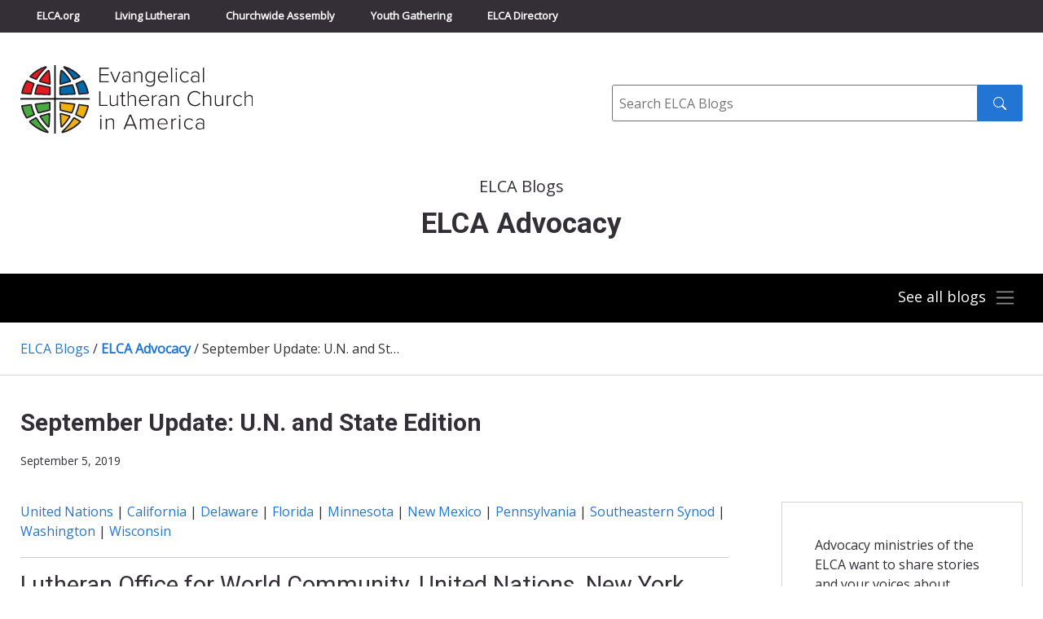

--- FILE ---
content_type: text/html; charset=UTF-8
request_url: https://blogs.elca.org/advocacy/september-update-u-n-and-state-edition/
body_size: 23716
content:
<!DOCTYPE html>
<html lang="en-US">

<head>
  <meta charset="UTF-8" />
  <title>

          September Update: U.N. and State Edition - ELCA Advocacy      &raquo; ELCA Advocacy        - Evangelical Lutheran Church in America
  </title>
  <meta http-equiv="X-UA-Compatible" content="IE=edge,chrome=1">
  <meta name="viewport" content="width=device-width, initial-scale=1.0">

  <link rel="preconnect" href="https://fonts.googleapis.com">
  <link rel="preconnect" href="https://fonts.gstatic.com" crossorigin>
  <link href="https://fonts.googleapis.com/css2?family=Open+Sans&family=Roboto:wght@300;400;700&display=swap" rel="stylesheet">

  <meta name='robots' content='index, follow, max-image-preview:large, max-snippet:-1, max-video-preview:-1' />

	<!-- This site is optimized with the Yoast SEO plugin v26.6 - https://yoast.com/wordpress/plugins/seo/ -->
	<link rel="canonical" href="https://blogs.elca.org/advocacy/september-update-u-n-and-state-edition/" />
	<meta property="og:locale" content="en_US" />
	<meta property="og:type" content="article" />
	<meta property="og:title" content="September Update: U.N. and State Edition - ELCA Advocacy" />
	<meta property="og:description" content="United Nations | California | Delaware | Florida | Minnesota | New Mexico | Pennsylvania | Southeastern Synod | Washington | Wisconsin Lutheran Office for World Community, United Nations, New York, N.Y. Dennis Frado, director WELCOMING ECUMENICAL CAMPERS: On August 1, 2019, the Lutheran Office for World Community (LOWC) delivered a presentation to a group [&hellip;]" />
	<meta property="og:url" content="https://blogs.elca.org/advocacy/september-update-u-n-and-state-edition/" />
	<meta property="og:site_name" content="ELCA Advocacy" />
	<meta property="article:published_time" content="2019-09-05T20:00:50+00:00" />
	<meta property="article:modified_time" content="2019-09-06T16:11:28+00:00" />
	<meta property="og:image" content="https://blogs.elca.org/advocacy/files/2019/09/9.5.19-LOWC-1-300x266.jpg" />
	<meta name="author" content="ELCA Advocacy" />
	<meta name="twitter:card" content="summary_large_image" />
	<meta name="twitter:label1" content="Written by" />
	<meta name="twitter:data1" content="ELCA Advocacy" />
	<meta name="twitter:label2" content="Est. reading time" />
	<meta name="twitter:data2" content="15 minutes" />
	<script type="application/ld+json" class="yoast-schema-graph">{"@context":"https://schema.org","@graph":[{"@type":"WebPage","@id":"https://blogs.elca.org/advocacy/september-update-u-n-and-state-edition/","url":"https://blogs.elca.org/advocacy/september-update-u-n-and-state-edition/","name":"September Update: U.N. and State Edition - ELCA Advocacy","isPartOf":{"@id":"https://blogs.elca.org/advocacy/#website"},"primaryImageOfPage":{"@id":"https://blogs.elca.org/advocacy/september-update-u-n-and-state-edition/#primaryimage"},"image":{"@id":"https://blogs.elca.org/advocacy/september-update-u-n-and-state-edition/#primaryimage"},"thumbnailUrl":"https://blogs.elca.org/advocacy/files/2019/09/9.5.19-LOWC-1-300x266.jpg","datePublished":"2019-09-05T20:00:50+00:00","dateModified":"2019-09-06T16:11:28+00:00","author":{"@id":"https://blogs.elca.org/advocacy/#/schema/person/6fa3d71284921ccf1e9cb849201febf3"},"breadcrumb":{"@id":"https://blogs.elca.org/advocacy/september-update-u-n-and-state-edition/#breadcrumb"},"inLanguage":"en-US","potentialAction":[{"@type":"ReadAction","target":["https://blogs.elca.org/advocacy/september-update-u-n-and-state-edition/"]}]},{"@type":"ImageObject","inLanguage":"en-US","@id":"https://blogs.elca.org/advocacy/september-update-u-n-and-state-edition/#primaryimage","url":"https://blogs.elca.org/advocacy/files/2019/09/9.5.19-LOWC-1.jpg","contentUrl":"https://blogs.elca.org/advocacy/files/2019/09/9.5.19-LOWC-1.jpg","width":639,"height":567},{"@type":"BreadcrumbList","@id":"https://blogs.elca.org/advocacy/september-update-u-n-and-state-edition/#breadcrumb","itemListElement":[{"@type":"ListItem","position":1,"name":"Home","item":"https://blogs.elca.org/advocacy/"},{"@type":"ListItem","position":2,"name":"September Update: U.N. and State Edition"}]},{"@type":"WebSite","@id":"https://blogs.elca.org/advocacy/#website","url":"https://blogs.elca.org/advocacy/","name":"ELCA Advocacy","description":"Advocacy ministries of the ELCA want to share stories and your voices about public policies and relevant advocacy issues that are of interest to you.","potentialAction":[{"@type":"SearchAction","target":{"@type":"EntryPoint","urlTemplate":"https://blogs.elca.org/advocacy/?s={search_term_string}"},"query-input":{"@type":"PropertyValueSpecification","valueRequired":true,"valueName":"search_term_string"}}],"inLanguage":"en-US"},{"@type":"Person","@id":"https://blogs.elca.org/advocacy/#/schema/person/6fa3d71284921ccf1e9cb849201febf3","name":"ELCA Advocacy","image":{"@type":"ImageObject","inLanguage":"en-US","@id":"https://blogs.elca.org/advocacy/#/schema/person/image/","url":"https://secure.gravatar.com/avatar/40459c2c370c6e6dc2d306eb87563455eb0b6fae8c84132dd076562a9ee0ae73?s=96&d=identicon&r=g","contentUrl":"https://secure.gravatar.com/avatar/40459c2c370c6e6dc2d306eb87563455eb0b6fae8c84132dd076562a9ee0ae73?s=96&d=identicon&r=g","caption":"ELCA Advocacy"},"url":"https://blogs.elca.org/advocacy/author/andrewfuller/"}]}</script>
	<!-- / Yoast SEO plugin. -->


<link rel='dns-prefetch' href='//static.addtoany.com' />
<link rel="alternate" title="oEmbed (JSON)" type="application/json+oembed" href="https://blogs.elca.org/advocacy/wp-json/oembed/1.0/embed?url=https%3A%2F%2Fblogs.elca.org%2Fadvocacy%2Fseptember-update-u-n-and-state-edition%2F" />
<link rel="alternate" title="oEmbed (XML)" type="text/xml+oembed" href="https://blogs.elca.org/advocacy/wp-json/oembed/1.0/embed?url=https%3A%2F%2Fblogs.elca.org%2Fadvocacy%2Fseptember-update-u-n-and-state-edition%2F&#038;format=xml" />
		<!-- This site uses the Google Analytics by MonsterInsights plugin v9.11.0 - Using Analytics tracking - https://www.monsterinsights.com/ -->
							<script src="//www.googletagmanager.com/gtag/js?id=G-LT2FWB38NY"  data-cfasync="false" data-wpfc-render="false" type="text/javascript" async></script>
			<script data-cfasync="false" data-wpfc-render="false" type="text/javascript">
				var mi_version = '9.11.0';
				var mi_track_user = true;
				var mi_no_track_reason = '';
								var MonsterInsightsDefaultLocations = {"page_location":"https:\/\/blogs.elca.org\/advocacy\/september-update-u-n-and-state-edition\/"};
								if ( typeof MonsterInsightsPrivacyGuardFilter === 'function' ) {
					var MonsterInsightsLocations = (typeof MonsterInsightsExcludeQuery === 'object') ? MonsterInsightsPrivacyGuardFilter( MonsterInsightsExcludeQuery ) : MonsterInsightsPrivacyGuardFilter( MonsterInsightsDefaultLocations );
				} else {
					var MonsterInsightsLocations = (typeof MonsterInsightsExcludeQuery === 'object') ? MonsterInsightsExcludeQuery : MonsterInsightsDefaultLocations;
				}

								var disableStrs = [
										'ga-disable-G-LT2FWB38NY',
									];

				/* Function to detect opted out users */
				function __gtagTrackerIsOptedOut() {
					for (var index = 0; index < disableStrs.length; index++) {
						if (document.cookie.indexOf(disableStrs[index] + '=true') > -1) {
							return true;
						}
					}

					return false;
				}

				/* Disable tracking if the opt-out cookie exists. */
				if (__gtagTrackerIsOptedOut()) {
					for (var index = 0; index < disableStrs.length; index++) {
						window[disableStrs[index]] = true;
					}
				}

				/* Opt-out function */
				function __gtagTrackerOptout() {
					for (var index = 0; index < disableStrs.length; index++) {
						document.cookie = disableStrs[index] + '=true; expires=Thu, 31 Dec 2099 23:59:59 UTC; path=/';
						window[disableStrs[index]] = true;
					}
				}

				if ('undefined' === typeof gaOptout) {
					function gaOptout() {
						__gtagTrackerOptout();
					}
				}
								window.dataLayer = window.dataLayer || [];

				window.MonsterInsightsDualTracker = {
					helpers: {},
					trackers: {},
				};
				if (mi_track_user) {
					function __gtagDataLayer() {
						dataLayer.push(arguments);
					}

					function __gtagTracker(type, name, parameters) {
						if (!parameters) {
							parameters = {};
						}

						if (parameters.send_to) {
							__gtagDataLayer.apply(null, arguments);
							return;
						}

						if (type === 'event') {
														parameters.send_to = monsterinsights_frontend.v4_id;
							var hookName = name;
							if (typeof parameters['event_category'] !== 'undefined') {
								hookName = parameters['event_category'] + ':' + name;
							}

							if (typeof MonsterInsightsDualTracker.trackers[hookName] !== 'undefined') {
								MonsterInsightsDualTracker.trackers[hookName](parameters);
							} else {
								__gtagDataLayer('event', name, parameters);
							}
							
						} else {
							__gtagDataLayer.apply(null, arguments);
						}
					}

					__gtagTracker('js', new Date());
					__gtagTracker('set', {
						'developer_id.dZGIzZG': true,
											});
					if ( MonsterInsightsLocations.page_location ) {
						__gtagTracker('set', MonsterInsightsLocations);
					}
										__gtagTracker('config', 'G-LT2FWB38NY', {"forceSSL":"true","link_attribution":"true"} );
										window.gtag = __gtagTracker;										(function () {
						/* https://developers.google.com/analytics/devguides/collection/analyticsjs/ */
						/* ga and __gaTracker compatibility shim. */
						var noopfn = function () {
							return null;
						};
						var newtracker = function () {
							return new Tracker();
						};
						var Tracker = function () {
							return null;
						};
						var p = Tracker.prototype;
						p.get = noopfn;
						p.set = noopfn;
						p.send = function () {
							var args = Array.prototype.slice.call(arguments);
							args.unshift('send');
							__gaTracker.apply(null, args);
						};
						var __gaTracker = function () {
							var len = arguments.length;
							if (len === 0) {
								return;
							}
							var f = arguments[len - 1];
							if (typeof f !== 'object' || f === null || typeof f.hitCallback !== 'function') {
								if ('send' === arguments[0]) {
									var hitConverted, hitObject = false, action;
									if ('event' === arguments[1]) {
										if ('undefined' !== typeof arguments[3]) {
											hitObject = {
												'eventAction': arguments[3],
												'eventCategory': arguments[2],
												'eventLabel': arguments[4],
												'value': arguments[5] ? arguments[5] : 1,
											}
										}
									}
									if ('pageview' === arguments[1]) {
										if ('undefined' !== typeof arguments[2]) {
											hitObject = {
												'eventAction': 'page_view',
												'page_path': arguments[2],
											}
										}
									}
									if (typeof arguments[2] === 'object') {
										hitObject = arguments[2];
									}
									if (typeof arguments[5] === 'object') {
										Object.assign(hitObject, arguments[5]);
									}
									if ('undefined' !== typeof arguments[1].hitType) {
										hitObject = arguments[1];
										if ('pageview' === hitObject.hitType) {
											hitObject.eventAction = 'page_view';
										}
									}
									if (hitObject) {
										action = 'timing' === arguments[1].hitType ? 'timing_complete' : hitObject.eventAction;
										hitConverted = mapArgs(hitObject);
										__gtagTracker('event', action, hitConverted);
									}
								}
								return;
							}

							function mapArgs(args) {
								var arg, hit = {};
								var gaMap = {
									'eventCategory': 'event_category',
									'eventAction': 'event_action',
									'eventLabel': 'event_label',
									'eventValue': 'event_value',
									'nonInteraction': 'non_interaction',
									'timingCategory': 'event_category',
									'timingVar': 'name',
									'timingValue': 'value',
									'timingLabel': 'event_label',
									'page': 'page_path',
									'location': 'page_location',
									'title': 'page_title',
									'referrer' : 'page_referrer',
								};
								for (arg in args) {
																		if (!(!args.hasOwnProperty(arg) || !gaMap.hasOwnProperty(arg))) {
										hit[gaMap[arg]] = args[arg];
									} else {
										hit[arg] = args[arg];
									}
								}
								return hit;
							}

							try {
								f.hitCallback();
							} catch (ex) {
							}
						};
						__gaTracker.create = newtracker;
						__gaTracker.getByName = newtracker;
						__gaTracker.getAll = function () {
							return [];
						};
						__gaTracker.remove = noopfn;
						__gaTracker.loaded = true;
						window['__gaTracker'] = __gaTracker;
					})();
									} else {
										console.log("");
					(function () {
						function __gtagTracker() {
							return null;
						}

						window['__gtagTracker'] = __gtagTracker;
						window['gtag'] = __gtagTracker;
					})();
									}
			</script>
							<!-- / Google Analytics by MonsterInsights -->
		<style id='wp-img-auto-sizes-contain-inline-css' type='text/css'>
img:is([sizes=auto i],[sizes^="auto," i]){contain-intrinsic-size:3000px 1500px}
/*# sourceURL=wp-img-auto-sizes-contain-inline-css */
</style>
<style id='wp-emoji-styles-inline-css' type='text/css'>

	img.wp-smiley, img.emoji {
		display: inline !important;
		border: none !important;
		box-shadow: none !important;
		height: 1em !important;
		width: 1em !important;
		margin: 0 0.07em !important;
		vertical-align: -0.1em !important;
		background: none !important;
		padding: 0 !important;
	}
/*# sourceURL=wp-emoji-styles-inline-css */
</style>
<style id='wp-block-library-inline-css' type='text/css'>
:root{--wp-block-synced-color:#7a00df;--wp-block-synced-color--rgb:122,0,223;--wp-bound-block-color:var(--wp-block-synced-color);--wp-editor-canvas-background:#ddd;--wp-admin-theme-color:#007cba;--wp-admin-theme-color--rgb:0,124,186;--wp-admin-theme-color-darker-10:#006ba1;--wp-admin-theme-color-darker-10--rgb:0,107,160.5;--wp-admin-theme-color-darker-20:#005a87;--wp-admin-theme-color-darker-20--rgb:0,90,135;--wp-admin-border-width-focus:2px}@media (min-resolution:192dpi){:root{--wp-admin-border-width-focus:1.5px}}.wp-element-button{cursor:pointer}:root .has-very-light-gray-background-color{background-color:#eee}:root .has-very-dark-gray-background-color{background-color:#313131}:root .has-very-light-gray-color{color:#eee}:root .has-very-dark-gray-color{color:#313131}:root .has-vivid-green-cyan-to-vivid-cyan-blue-gradient-background{background:linear-gradient(135deg,#00d084,#0693e3)}:root .has-purple-crush-gradient-background{background:linear-gradient(135deg,#34e2e4,#4721fb 50%,#ab1dfe)}:root .has-hazy-dawn-gradient-background{background:linear-gradient(135deg,#faaca8,#dad0ec)}:root .has-subdued-olive-gradient-background{background:linear-gradient(135deg,#fafae1,#67a671)}:root .has-atomic-cream-gradient-background{background:linear-gradient(135deg,#fdd79a,#004a59)}:root .has-nightshade-gradient-background{background:linear-gradient(135deg,#330968,#31cdcf)}:root .has-midnight-gradient-background{background:linear-gradient(135deg,#020381,#2874fc)}:root{--wp--preset--font-size--normal:16px;--wp--preset--font-size--huge:42px}.has-regular-font-size{font-size:1em}.has-larger-font-size{font-size:2.625em}.has-normal-font-size{font-size:var(--wp--preset--font-size--normal)}.has-huge-font-size{font-size:var(--wp--preset--font-size--huge)}.has-text-align-center{text-align:center}.has-text-align-left{text-align:left}.has-text-align-right{text-align:right}.has-fit-text{white-space:nowrap!important}#end-resizable-editor-section{display:none}.aligncenter{clear:both}.items-justified-left{justify-content:flex-start}.items-justified-center{justify-content:center}.items-justified-right{justify-content:flex-end}.items-justified-space-between{justify-content:space-between}.screen-reader-text{border:0;clip-path:inset(50%);height:1px;margin:-1px;overflow:hidden;padding:0;position:absolute;width:1px;word-wrap:normal!important}.screen-reader-text:focus{background-color:#ddd;clip-path:none;color:#444;display:block;font-size:1em;height:auto;left:5px;line-height:normal;padding:15px 23px 14px;text-decoration:none;top:5px;width:auto;z-index:100000}html :where(.has-border-color){border-style:solid}html :where([style*=border-top-color]){border-top-style:solid}html :where([style*=border-right-color]){border-right-style:solid}html :where([style*=border-bottom-color]){border-bottom-style:solid}html :where([style*=border-left-color]){border-left-style:solid}html :where([style*=border-width]){border-style:solid}html :where([style*=border-top-width]){border-top-style:solid}html :where([style*=border-right-width]){border-right-style:solid}html :where([style*=border-bottom-width]){border-bottom-style:solid}html :where([style*=border-left-width]){border-left-style:solid}html :where(img[class*=wp-image-]){height:auto;max-width:100%}:where(figure){margin:0 0 1em}html :where(.is-position-sticky){--wp-admin--admin-bar--position-offset:var(--wp-admin--admin-bar--height,0px)}@media screen and (max-width:600px){html :where(.is-position-sticky){--wp-admin--admin-bar--position-offset:0px}}

/*# sourceURL=wp-block-library-inline-css */
</style><style id='global-styles-inline-css' type='text/css'>
:root{--wp--preset--aspect-ratio--square: 1;--wp--preset--aspect-ratio--4-3: 4/3;--wp--preset--aspect-ratio--3-4: 3/4;--wp--preset--aspect-ratio--3-2: 3/2;--wp--preset--aspect-ratio--2-3: 2/3;--wp--preset--aspect-ratio--16-9: 16/9;--wp--preset--aspect-ratio--9-16: 9/16;--wp--preset--color--black: #000000;--wp--preset--color--cyan-bluish-gray: #abb8c3;--wp--preset--color--white: #ffffff;--wp--preset--color--pale-pink: #f78da7;--wp--preset--color--vivid-red: #cf2e2e;--wp--preset--color--luminous-vivid-orange: #ff6900;--wp--preset--color--luminous-vivid-amber: #fcb900;--wp--preset--color--light-green-cyan: #7bdcb5;--wp--preset--color--vivid-green-cyan: #00d084;--wp--preset--color--pale-cyan-blue: #8ed1fc;--wp--preset--color--vivid-cyan-blue: #0693e3;--wp--preset--color--vivid-purple: #9b51e0;--wp--preset--gradient--vivid-cyan-blue-to-vivid-purple: linear-gradient(135deg,rgb(6,147,227) 0%,rgb(155,81,224) 100%);--wp--preset--gradient--light-green-cyan-to-vivid-green-cyan: linear-gradient(135deg,rgb(122,220,180) 0%,rgb(0,208,130) 100%);--wp--preset--gradient--luminous-vivid-amber-to-luminous-vivid-orange: linear-gradient(135deg,rgb(252,185,0) 0%,rgb(255,105,0) 100%);--wp--preset--gradient--luminous-vivid-orange-to-vivid-red: linear-gradient(135deg,rgb(255,105,0) 0%,rgb(207,46,46) 100%);--wp--preset--gradient--very-light-gray-to-cyan-bluish-gray: linear-gradient(135deg,rgb(238,238,238) 0%,rgb(169,184,195) 100%);--wp--preset--gradient--cool-to-warm-spectrum: linear-gradient(135deg,rgb(74,234,220) 0%,rgb(151,120,209) 20%,rgb(207,42,186) 40%,rgb(238,44,130) 60%,rgb(251,105,98) 80%,rgb(254,248,76) 100%);--wp--preset--gradient--blush-light-purple: linear-gradient(135deg,rgb(255,206,236) 0%,rgb(152,150,240) 100%);--wp--preset--gradient--blush-bordeaux: linear-gradient(135deg,rgb(254,205,165) 0%,rgb(254,45,45) 50%,rgb(107,0,62) 100%);--wp--preset--gradient--luminous-dusk: linear-gradient(135deg,rgb(255,203,112) 0%,rgb(199,81,192) 50%,rgb(65,88,208) 100%);--wp--preset--gradient--pale-ocean: linear-gradient(135deg,rgb(255,245,203) 0%,rgb(182,227,212) 50%,rgb(51,167,181) 100%);--wp--preset--gradient--electric-grass: linear-gradient(135deg,rgb(202,248,128) 0%,rgb(113,206,126) 100%);--wp--preset--gradient--midnight: linear-gradient(135deg,rgb(2,3,129) 0%,rgb(40,116,252) 100%);--wp--preset--font-size--small: 13px;--wp--preset--font-size--medium: 20px;--wp--preset--font-size--large: 36px;--wp--preset--font-size--x-large: 42px;--wp--preset--spacing--20: 0.44rem;--wp--preset--spacing--30: 0.67rem;--wp--preset--spacing--40: 1rem;--wp--preset--spacing--50: 1.5rem;--wp--preset--spacing--60: 2.25rem;--wp--preset--spacing--70: 3.38rem;--wp--preset--spacing--80: 5.06rem;--wp--preset--shadow--natural: 6px 6px 9px rgba(0, 0, 0, 0.2);--wp--preset--shadow--deep: 12px 12px 50px rgba(0, 0, 0, 0.4);--wp--preset--shadow--sharp: 6px 6px 0px rgba(0, 0, 0, 0.2);--wp--preset--shadow--outlined: 6px 6px 0px -3px rgb(255, 255, 255), 6px 6px rgb(0, 0, 0);--wp--preset--shadow--crisp: 6px 6px 0px rgb(0, 0, 0);}:where(.is-layout-flex){gap: 0.5em;}:where(.is-layout-grid){gap: 0.5em;}body .is-layout-flex{display: flex;}.is-layout-flex{flex-wrap: wrap;align-items: center;}.is-layout-flex > :is(*, div){margin: 0;}body .is-layout-grid{display: grid;}.is-layout-grid > :is(*, div){margin: 0;}:where(.wp-block-columns.is-layout-flex){gap: 2em;}:where(.wp-block-columns.is-layout-grid){gap: 2em;}:where(.wp-block-post-template.is-layout-flex){gap: 1.25em;}:where(.wp-block-post-template.is-layout-grid){gap: 1.25em;}.has-black-color{color: var(--wp--preset--color--black) !important;}.has-cyan-bluish-gray-color{color: var(--wp--preset--color--cyan-bluish-gray) !important;}.has-white-color{color: var(--wp--preset--color--white) !important;}.has-pale-pink-color{color: var(--wp--preset--color--pale-pink) !important;}.has-vivid-red-color{color: var(--wp--preset--color--vivid-red) !important;}.has-luminous-vivid-orange-color{color: var(--wp--preset--color--luminous-vivid-orange) !important;}.has-luminous-vivid-amber-color{color: var(--wp--preset--color--luminous-vivid-amber) !important;}.has-light-green-cyan-color{color: var(--wp--preset--color--light-green-cyan) !important;}.has-vivid-green-cyan-color{color: var(--wp--preset--color--vivid-green-cyan) !important;}.has-pale-cyan-blue-color{color: var(--wp--preset--color--pale-cyan-blue) !important;}.has-vivid-cyan-blue-color{color: var(--wp--preset--color--vivid-cyan-blue) !important;}.has-vivid-purple-color{color: var(--wp--preset--color--vivid-purple) !important;}.has-black-background-color{background-color: var(--wp--preset--color--black) !important;}.has-cyan-bluish-gray-background-color{background-color: var(--wp--preset--color--cyan-bluish-gray) !important;}.has-white-background-color{background-color: var(--wp--preset--color--white) !important;}.has-pale-pink-background-color{background-color: var(--wp--preset--color--pale-pink) !important;}.has-vivid-red-background-color{background-color: var(--wp--preset--color--vivid-red) !important;}.has-luminous-vivid-orange-background-color{background-color: var(--wp--preset--color--luminous-vivid-orange) !important;}.has-luminous-vivid-amber-background-color{background-color: var(--wp--preset--color--luminous-vivid-amber) !important;}.has-light-green-cyan-background-color{background-color: var(--wp--preset--color--light-green-cyan) !important;}.has-vivid-green-cyan-background-color{background-color: var(--wp--preset--color--vivid-green-cyan) !important;}.has-pale-cyan-blue-background-color{background-color: var(--wp--preset--color--pale-cyan-blue) !important;}.has-vivid-cyan-blue-background-color{background-color: var(--wp--preset--color--vivid-cyan-blue) !important;}.has-vivid-purple-background-color{background-color: var(--wp--preset--color--vivid-purple) !important;}.has-black-border-color{border-color: var(--wp--preset--color--black) !important;}.has-cyan-bluish-gray-border-color{border-color: var(--wp--preset--color--cyan-bluish-gray) !important;}.has-white-border-color{border-color: var(--wp--preset--color--white) !important;}.has-pale-pink-border-color{border-color: var(--wp--preset--color--pale-pink) !important;}.has-vivid-red-border-color{border-color: var(--wp--preset--color--vivid-red) !important;}.has-luminous-vivid-orange-border-color{border-color: var(--wp--preset--color--luminous-vivid-orange) !important;}.has-luminous-vivid-amber-border-color{border-color: var(--wp--preset--color--luminous-vivid-amber) !important;}.has-light-green-cyan-border-color{border-color: var(--wp--preset--color--light-green-cyan) !important;}.has-vivid-green-cyan-border-color{border-color: var(--wp--preset--color--vivid-green-cyan) !important;}.has-pale-cyan-blue-border-color{border-color: var(--wp--preset--color--pale-cyan-blue) !important;}.has-vivid-cyan-blue-border-color{border-color: var(--wp--preset--color--vivid-cyan-blue) !important;}.has-vivid-purple-border-color{border-color: var(--wp--preset--color--vivid-purple) !important;}.has-vivid-cyan-blue-to-vivid-purple-gradient-background{background: var(--wp--preset--gradient--vivid-cyan-blue-to-vivid-purple) !important;}.has-light-green-cyan-to-vivid-green-cyan-gradient-background{background: var(--wp--preset--gradient--light-green-cyan-to-vivid-green-cyan) !important;}.has-luminous-vivid-amber-to-luminous-vivid-orange-gradient-background{background: var(--wp--preset--gradient--luminous-vivid-amber-to-luminous-vivid-orange) !important;}.has-luminous-vivid-orange-to-vivid-red-gradient-background{background: var(--wp--preset--gradient--luminous-vivid-orange-to-vivid-red) !important;}.has-very-light-gray-to-cyan-bluish-gray-gradient-background{background: var(--wp--preset--gradient--very-light-gray-to-cyan-bluish-gray) !important;}.has-cool-to-warm-spectrum-gradient-background{background: var(--wp--preset--gradient--cool-to-warm-spectrum) !important;}.has-blush-light-purple-gradient-background{background: var(--wp--preset--gradient--blush-light-purple) !important;}.has-blush-bordeaux-gradient-background{background: var(--wp--preset--gradient--blush-bordeaux) !important;}.has-luminous-dusk-gradient-background{background: var(--wp--preset--gradient--luminous-dusk) !important;}.has-pale-ocean-gradient-background{background: var(--wp--preset--gradient--pale-ocean) !important;}.has-electric-grass-gradient-background{background: var(--wp--preset--gradient--electric-grass) !important;}.has-midnight-gradient-background{background: var(--wp--preset--gradient--midnight) !important;}.has-small-font-size{font-size: var(--wp--preset--font-size--small) !important;}.has-medium-font-size{font-size: var(--wp--preset--font-size--medium) !important;}.has-large-font-size{font-size: var(--wp--preset--font-size--large) !important;}.has-x-large-font-size{font-size: var(--wp--preset--font-size--x-large) !important;}
/*# sourceURL=global-styles-inline-css */
</style>

<style id='classic-theme-styles-inline-css' type='text/css'>
/*! This file is auto-generated */
.wp-block-button__link{color:#fff;background-color:#32373c;border-radius:9999px;box-shadow:none;text-decoration:none;padding:calc(.667em + 2px) calc(1.333em + 2px);font-size:1.125em}.wp-block-file__button{background:#32373c;color:#fff;text-decoration:none}
/*# sourceURL=/wp-includes/css/classic-themes.min.css */
</style>
<link rel='stylesheet' id='meteor-slides-css' href='https://blogs.elca.org/advocacy/wp-content/plugins/meteor-slides/css/meteor-slides.css?ver=1.0' type='text/css' media='all' />
<link rel='stylesheet' id='fnd-css-css' href='https://blogs.elca.org/advocacy/wp-content/themes/ELCABlogs2021/css/app.min.css?ver=1674495514' type='text/css' media='all' />
<link rel='stylesheet' id='subscribe-by-email-widget-css-css' href='https://blogs.elca.org/advocacy/wp-content/plugins/subscribe-by-email/assets/css/widget/widget.css?ver=20130522' type='text/css' media='all' />
<link rel='stylesheet' id='addtoany-css' href='https://blogs.elca.org/advocacy/wp-content/plugins/add-to-any/addtoany.min.css?ver=1.16' type='text/css' media='all' />
<link rel='stylesheet' id='sbe-form-css-css' href='https://blogs.elca.org/advocacy/wp-content/plugins/subscribe-by-email/assets//css/shortcode.css?ver=20140212' type='text/css' media='all' />
<script type="text/javascript" src="https://blogs.elca.org/advocacy/wp-content/plugins/google-analytics-for-wordpress/assets/js/frontend-gtag.min.js?ver=9.11.0" id="monsterinsights-frontend-script-js" async="async" data-wp-strategy="async"></script>
<script data-cfasync="false" data-wpfc-render="false" type="text/javascript" id='monsterinsights-frontend-script-js-extra'>/* <![CDATA[ */
var monsterinsights_frontend = {"js_events_tracking":"true","download_extensions":"doc,pdf,ppt,zip,xls,docx,pptx,xlsx","inbound_paths":"[{\"path\":\"\\\/go\\\/\",\"label\":\"affiliate\"},{\"path\":\"\\\/recommend\\\/\",\"label\":\"affiliate\"}]","home_url":"https:\/\/blogs.elca.org\/advocacy","hash_tracking":"false","v4_id":"G-LT2FWB38NY"};/* ]]> */
</script>
<script type="text/javascript" id="addtoany-core-js-before">
/* <![CDATA[ */
window.a2a_config=window.a2a_config||{};a2a_config.callbacks=[];a2a_config.overlays=[];a2a_config.templates={};

//# sourceURL=addtoany-core-js-before
/* ]]> */
</script>
<script type="text/javascript" defer src="https://static.addtoany.com/menu/page.js" id="addtoany-core-js"></script>
<script type="text/javascript" src="https://blogs.elca.org/advocacy/wp-includes/js/jquery/jquery.min.js?ver=3.7.1" id="jquery-core-js"></script>
<script type="text/javascript" src="https://blogs.elca.org/advocacy/wp-includes/js/jquery/jquery-migrate.min.js?ver=3.4.1" id="jquery-migrate-js"></script>
<script type="text/javascript" defer src="https://blogs.elca.org/advocacy/wp-content/plugins/add-to-any/addtoany.min.js?ver=1.1" id="addtoany-jquery-js"></script>
<script type="text/javascript" src="https://blogs.elca.org/advocacy/wp-content/plugins/meteor-slides/js/jquery.cycle.all.js?ver=6.9" id="jquery-cycle-js"></script>
<script type="text/javascript" src="https://blogs.elca.org/advocacy/wp-content/plugins/meteor-slides/js/jquery.metadata.v2.js?ver=6.9" id="jquery-metadata-js"></script>
<script type="text/javascript" src="https://blogs.elca.org/advocacy/wp-content/plugins/meteor-slides/js/jquery.touchwipe.1.1.1.js?ver=6.9" id="jquery-touchwipe-js"></script>
<script type="text/javascript" id="meteorslides-script-js-extra">
/* <![CDATA[ */
var meteorslidessettings = {"meteorslideshowspeed":"0","meteorslideshowduration":"0","meteorslideshowheight":null,"meteorslideshowwidth":null,"meteorslideshowtransition":null};
//# sourceURL=meteorslides-script-js-extra
/* ]]> */
</script>
<script type="text/javascript" src="https://blogs.elca.org/advocacy/wp-content/plugins/meteor-slides/js/slideshow.js?ver=6.9" id="meteorslides-script-js"></script>
<script type="text/javascript" id="sbe-widget-js-js-extra">
/* <![CDATA[ */
var sbe_widget_captions = {"ajaxurl":"https://blogs.elca.org/advocacy/wp-admin/admin-ajax.php","nonce":"2ed126fb1f"};
//# sourceURL=sbe-widget-js-js-extra
/* ]]> */
</script>
<script type="text/javascript" src="https://blogs.elca.org/advocacy/wp-content/plugins/subscribe-by-email/assets/js/widget.js?ver=6.9" id="sbe-widget-js-js"></script>
<link rel="https://api.w.org/" href="https://blogs.elca.org/advocacy/wp-json/" /><link rel="alternate" title="JSON" type="application/json" href="https://blogs.elca.org/advocacy/wp-json/wp/v2/posts/4228" /><link rel="EditURI" type="application/rsd+xml" title="RSD" href="https://blogs.elca.org/advocacy/xmlrpc.php?rsd" />
<meta name="generator" content="WordPress 6.9" />
<link rel='shortlink' href='https://blogs.elca.org/advocacy/?p=4228' />
<link rel="icon" href="https://blogs.elca.org/advocacy/files/2022/03/cropped-elca-fav-01-32x32.png" sizes="32x32" />
<link rel="icon" href="https://blogs.elca.org/advocacy/files/2022/03/cropped-elca-fav-01-192x192.png" sizes="192x192" />
<link rel="apple-touch-icon" href="https://blogs.elca.org/advocacy/files/2022/03/cropped-elca-fav-01-180x180.png" />
<meta name="msapplication-TileImage" content="https://blogs.elca.org/advocacy/files/2022/03/cropped-elca-fav-01-270x270.png" />
</head>

<body class="wp-singular post-template-default single single-post postid-4228 single-format-standard wp-theme-ELCABlogs2021 sp-easy-accordion-enabled">

  <a class="skip-to-content-link" href="#main">Skip to content</a>

  <!-- Top Bar Navigation -->
  <div class="header-container sticky-shrinknav-header">
    <div class="header-top-nav sticky-shrinknav-header-title">
      <div class="container">
        <div class="header-top-nav-content">
          <ul class="list-unstyled top-bar-nav">
            <li><a href="https://elca.org/">ELCA.org</a></li>
            <li><a href="https://www.livinglutheran.org">Living Lutheran</a></li>
            <li><a href="https://www.elca.org/churchwideassembly">Churchwide Assembly</a></li>
            <li><a href="https://www.elca.org/YouthGathering">Youth Gathering</a></li>
            <li><a href="https://directory.elca.org/">ELCA Directory</a></li>
          </ul>
        </div>
      </div>
    </div>

    <!-- Logo and Search -->
    <div class="logo-search-section">
      <div class="container">
        <div class="row">
          <div class="col-md-7 logo"><a style="border:0" href="http://www.elca.org/"><img class="img-responsive" src="https://blogs.elca.org/advocacy/wp-content/themes/ELCABlogs2021/img/elca_4c_logo.svg" alt="ELCA"></a>
          </div>
          <div class="col-md-5">
            <form class="inline-search-form" method="get" action="/">
              <div role="search">
                <label class="input-label" for="site_search"><span class="sr-only">Search</span></label>
                <input id="site_search" class="form-input form-input--inline-btn" type="text" name="s" placeholder="Search ELCA Blogs">
                <button class="btn btn--search" type="submit" value="Search"><img class="inline-book" src="https://blogs.elca.org/advocacy/wp-content/themes/ELCABlogs2021/img/icons/search.svg" alt="" aria-hidden="true" /><span class="sr-only">Search submit</span></button>
              </div>
            </form>
          </div>
        </div>
      </div>
    </div>

    <!-- Page Title -->
        <div class="container">
      <div class="home-blog-page-surtitle">ELCA Blogs</div>
<h1 class="home-blog-page-title">ELCA Advocacy</h1>
    </div>

    <div class="blog-main-nav-section">
              <!-- Navigation always collapsed for Individual Blog Landing Pages -->
        <nav class="container">
          <div class="navbar navbar-dark blog-list-togglable">
            <button class="navbar-toggler collapsed ms-auto blog-list-toggle-button" type="button" data-bs-toggle="collapse" data-bs-target="#blogNavTwo" aria-controls="blogNav" aria-expanded="false" aria-label="Toggle navigation">
              <span class="see-all-blogs">See all blogs</span><span class="navbar-toggler-icon"></span><span class="navbar-close-button"><img src="https://blogs.elca.org/advocacy/wp-content/themes/ELCABlogs2021/img/icons/icon-menu-x-grey.svg"></span>
            </button>
            <div class=" collapse navbar-collapse collapse" id="blogNavTwo">
              <nav>
                <div class="menu-main-menu-container"><ul id="menu-main-menu" class="list-unstyled"><li id="menu-item-2899" class="menu-item menu-item-type-custom menu-item-object-custom menu-item-2899"><a href="https://blogs.elca.org/adminmatters">Administration Matters</a></li>
<li id="menu-item-10583" class="menu-item menu-item-type-custom menu-item-object-custom menu-item-10583"><a href="https://blogs.elca.org/ammparo/">AMMPARO</a></li>
<li id="menu-item-9305" class="menu-item menu-item-type-custom menu-item-object-custom menu-item-9305"><a href="https://blogs.elca.org/disabilityministries/">Disability Ministries</a></li>
<li id="menu-item-2902" class="menu-item menu-item-type-custom menu-item-object-custom menu-item-2902"><a href="https://blogs.elca.org/advocacy/">ELCA Advocacy</a></li>
<li id="menu-item-5993" class="menu-item menu-item-type-custom menu-item-object-custom menu-item-5993"><a href="https://blogs.elca.org/elcaracialjustice">ELCA Racial Justice</a></li>
<li id="menu-item-2898" class="menu-item menu-item-type-custom menu-item-object-custom menu-item-2898"><a href="https://blogs.elca.org/worldhunger/">ELCA World Hunger</a></li>
<li id="menu-item-10584" class="menu-item menu-item-type-custom menu-item-object-custom menu-item-10584"><a href="https://blogs.elca.org/worship/">ELCA Worship</a></li>
<li id="menu-item-6975" class="menu-item menu-item-type-custom menu-item-object-custom menu-item-6975"><a href="https://blogs.elca.org/youngadults">ELCA Young Adults</a></li>
<li id="menu-item-2906" class="menu-item menu-item-type-custom menu-item-object-custom menu-item-2906"><a href="https://blogs.elca.org/youthgathering/">ELCA Youth Gathering</a></li>
<li id="menu-item-2907" class="menu-item menu-item-type-custom menu-item-object-custom menu-item-2907"><a href="https://blogs.elca.org/faithlens/">Faith Lens</a></li>
<li id="menu-item-2904" class="menu-item menu-item-type-custom menu-item-object-custom menu-item-2904"><a href="https://blogs.elca.org/disasterresponse/">Lutheran Disaster Response</a></li>
<li id="menu-item-2910" class="menu-item menu-item-type-custom menu-item-object-custom menu-item-2910"><a href="https://blogs.elca.org/elcasumud">SUMUD</a></li>
</ul></div>              </nav>
            </div>
          </div>
        </nav>
          </div>

    <!-- Breadcrumbs -->
    <div class="breadcrumbs-section"><div class="container"><a href="https://blogs.elca.org">ELCA Blogs</a> / <a class="blog-name" href="https://blogs.elca.org/advocacy">ELCA Advocacy</a> / <span class='breadcrumbs-title truncate'>September Update: U.N. and State Edition</span></div></div>  </div><!-- <div class="container" xmlns:elca="http://www.elca.org/scextend"> -->

  
    <!-- Post Heading -->
    <div id="main" class="container">
      <!-- <div class="entry_firstpost">
    <div class="latest_firstpost"> -->
      <h2 id="post-4228" class="single-post-title">September Update: U.N. and State Edition</h2>

      <div class="post-meta">
        September 5, 2019       </div>
    </div>
    <!-- End Post Heading -->

    <div class="container">
      <div class="row ind-blog-landing-row">

        <!-- Post Content -->
        <div class="col-md-9">
          <div class="main-content">
            <p><a href="#UN">United Nations</a> | <a href="#California">California</a> | <a href="#Delaware">Delaware </a>| <a href="#Florida">Florida</a> | <a href="#Minnesota">Minnesota</a> | <a href="#New Mexico">New Mexico</a> | <a href="#Pennsylvania">Pennsylvania </a>|<a href="#Southeastern"> Southeastern Synod</a> | <a href="#Washington">Washington </a> | <a href="#Wisconsin">Wisconsin </a><a name="UN"></a></p>
<hr />
<h3>Lutheran Office for World Community, United Nations, New York, N.Y.</h3>
<h4>Dennis Frado, director</h4>
<p><strong><a href="https://blogs.elca.org/advocacy/files/2019/09/9.5.19-LOWC-1.jpg"><img decoding="async" class=" wp-image-4230 alignright" src="https://blogs.elca.org/advocacy/files/2019/09/9.5.19-LOWC-1-300x266.jpg" alt="" width="192" height="170" srcset="https://blogs.elca.org/advocacy/files/2019/09/9.5.19-LOWC-1-300x266.jpg 300w, https://blogs.elca.org/advocacy/files/2019/09/9.5.19-LOWC-1-250x222.jpg 250w, https://blogs.elca.org/advocacy/files/2019/09/9.5.19-LOWC-1-394x350.jpg 394w, https://blogs.elca.org/advocacy/files/2019/09/9.5.19-LOWC-1.jpg 639w" sizes="(max-width: 192px) 100vw, 192px" /></a>WELCOMING ECUMENICAL CAMPERS</strong>: On August 1, 2019, the Lutheran Office for World Community (LOWC) delivered a presentation to a group of youth from Cross Roads <a href="https://www.crossroadsretreat.com/seek/">‘S.E.E.K in the City’</a> summer camp program, to inform the campers of LOWC and its work with the United Nations. Based in New Jersey, <a href="https://www.crossroadsretreat.com/who-we-are/">Cross Roads</a> is a joint ecumenical retreat center and camp of the <a href="https://dioceseofnewark.org/">Episcopal Diocese of Newark</a> and the <a href="https://www.njsynod.org/">New Jersey Synod of the ELCA</a>. The youth were actively engaged throughout and asked a range of questions including the role of youth within the United Nations.</p>
<p><strong><a href="https://blogs.elca.org/advocacy/files/2019/09/9.5.19-LOWC-2.jpg"><img decoding="async" class="alignleft size-full wp-image-4233" src="https://blogs.elca.org/advocacy/files/2019/09/9.5.19-LOWC-2.jpg" alt="" width="272" height="180" srcset="https://blogs.elca.org/advocacy/files/2019/09/9.5.19-LOWC-2.jpg 272w, https://blogs.elca.org/advocacy/files/2019/09/9.5.19-LOWC-2-250x165.jpg 250w" sizes="(max-width: 272px) 100vw, 272px" /></a>AFRICAN DESCENT LUTHERAN ASSOCIATION 2019: </strong>In early August, Jackie Maddox ( ELCA Advocacy Office, Washington D.C) and  Christine Mangale (LOWC), attended the African Descent Lutheran Association’s (<a href="https://www.adlaelca.org/">ADLA</a>) 2019 Biennial Assembly, held in Milwaukee. Assembly highlights included the celebration of the 40<sup>th</sup> Anniversary of the ordination of black women in the Lutheran Church, a discussion on the gift of Human Sexuality because all Black Lives Matter, and the historic commemoration of the 400<sup>th</sup> Anniversary of the Transatlantic Slave Trade. In response to the Evangelical Lutheran Church of America’s (ELCA) <a href="http://download.elca.org/ELCA%20Resource%20Repository/Slavery_Apology_Explanation.pdf?_ga=2.119362624.853575714.1565027421-1958052405.1536241629">Declaration to People of African Descent</a> (adopted June 27, 2019 by the Church Council), Reverend Lamont Wells,  President of ADLA, accepted the apology (<a href="https://youtu.be/QofnGzsZaas?t=643">viewed here</a>), stating ‘we the people of African descent of the ELCA can receive this apology as a divine mark of repentance that serves as a catalyst for change …This apology is received because Jesus has shown us the way towards reconciliation.’</p>
<p><strong><a href="https://blogs.elca.org/advocacy/files/2019/09/9.5.19-LOWC-3.jpg"><img decoding="async" class="wp-image-4234 alignright" src="https://blogs.elca.org/advocacy/files/2019/09/9.5.19-LOWC-3-300x225.jpg" alt="" width="227" height="170" srcset="https://blogs.elca.org/advocacy/files/2019/09/9.5.19-LOWC-3-300x225.jpg 300w, https://blogs.elca.org/advocacy/files/2019/09/9.5.19-LOWC-3-250x188.jpg 250w, https://blogs.elca.org/advocacy/files/2019/09/9.5.19-LOWC-3.jpg 320w" sizes="(max-width: 227px) 100vw, 227px" /></a>2019 INTERNATIONAL DAY OF THE WORLD’S INDIGENOUS PEOPLES: </strong>The <a href="https://www.un.org/development/desa/indigenouspeoples/international-day-of-the-worlds-indigenous-peoples/international-day-2019.html">International Day of the World’s Indigenous Peoples</a> was commemorated on August 9 at the United Nations. The event focused on this year’s theme of <a href="https://en.iyil2019.org/">Indigenous Languages</a> and its preservation and revitalization at both the national and international level, in order to protect the unique cultures, heritage and identities of the indigenous peoples they sustain.</p>
<p>According to the United Nations, although indigenous peoples only make up 5% of the world’s population, ‘they speak 60% of the worlds’ languages’, with estimates suggesting that ‘more than half of the world’s languages will become extinct by 2100.’ The United Nations Department of Economic and Social Affairs’ Indigenous Peoples and Development Branch held a high-level segment, a panel discussion with four indigenous speakers, followed by an interactive segment focused on creative initiatives that promote the use of indigenous languages.</p>
<p>Recommendations for charting a constructive pathway forward included committing to a Decade of Indigenous Languages, creating further legislation that includes incorporating indigenous languages into school curriculum, and stronger dialogue and partnerships.</p>
<p><strong><a href="https://blogs.elca.org/advocacy/files/2019/09/9.5.19-LOWC-4.jpg"><img loading="lazy" decoding="async" class="wp-image-4235 alignright" src="https://blogs.elca.org/advocacy/files/2019/09/9.5.19-LOWC-4-300x225.jpg" alt="" width="234" height="175" srcset="https://blogs.elca.org/advocacy/files/2019/09/9.5.19-LOWC-4-300x225.jpg 300w, https://blogs.elca.org/advocacy/files/2019/09/9.5.19-LOWC-4-250x188.jpg 250w, https://blogs.elca.org/advocacy/files/2019/09/9.5.19-LOWC-4.jpg 320w" sizes="auto, (max-width: 234px) 100vw, 234px" /></a>FAREWELL TO REV. REBEKKA PÖHLMANN: </strong>This month, the Lutheran Office for World Community was sad to say farewell to Reverend Rebekka Pöhlmann, at the conclusion of her one-year internship with the office. While working for LOWC, Rebekka has been actively engaged with issues related to Israel/ Palestine, interreligious and ecumenical dialogue, gender equality and the intersection of gender and security questions. Rebekka has taken on the role of Senior Pastor for a congregation in Ludwigstadt, Germany. We wish her all the best!</p>
<p><strong><a href="https://blogs.elca.org/advocacy/files/2019/09/9.5.19-LOWC-6.png"><img loading="lazy" decoding="async" class="alignleft wp-image-4236" src="https://blogs.elca.org/advocacy/files/2019/09/9.5.19-LOWC-6-300x200.png" alt="" width="197" height="131" srcset="https://blogs.elca.org/advocacy/files/2019/09/9.5.19-LOWC-6-300x200.png 300w, https://blogs.elca.org/advocacy/files/2019/09/9.5.19-LOWC-6-250x167.png 250w, https://blogs.elca.org/advocacy/files/2019/09/9.5.19-LOWC-6.png 322w" sizes="auto, (max-width: 197px) 100vw, 197px" /></a>MIGRATION AND HUMAN TRAFFICKING CONFERENCE: </strong>Dennis Frado, Director of LOWC, traveled to Phnom Penh, Cambodia, to deliver a presentation on how the UN is addressing the issue of human trafficking. The International Conference on Migration and the Human Trafficking Crisis in Asia, held August 21-23, was convened by ELCA Global Mission and local Cambodian partner <a href="http://lwd.org.kh/lwd/">Life With Dignity</a>. Four of the <a href="https://sustainabledevelopment.un.org/?menu=1300">17 Sustainable Development Goals</a> related to the prevention of human trafficking were shared: SDG 5 (Gender Equality, <a href="https://sustainabledevelopment.un.org/sdg5">Target 5.2</a>), SDG 8 (Decent Work and Economic Growth, <a href="https://sustainabledevelopment.un.org/sdg8">Target 8.7</a>), SDG 10 (Reduce Inequality, <a href="https://sustainabledevelopment.un.org/sdg10">Target 10.7</a>) and SDG 16 (Peace, Justice and Strong Institutions, <a href="https://sustainabledevelopment.un.org/sdg16">Target 16.2</a>), alongside an extensive list of resources, protocols and initiatives. Dennis also highlighted the <a href="https://www.iom.int/global-compact-migration">Global Compact on Migration,</a> adopted by the UN in December 2018.  LOWC had monitored the negotiations leading to the Compact’s adoption.<a name="California"></a></p>
<hr />
<h3>California</h3>
<h4>Regina Q. Banks, Lutheran Office of Public Policy- California (LOPP-CA) <a href="http://lutheranpublicpolicyca.org/">lutheranpublicpolicyca.org</a></h4>
<p><strong>LEGISLATURE BACK IN SESSION: </strong>Fiscal committees had until August 30 to hear and pass the remaining fiscal bills to the floors of the respective houses. The remaining two weeks of session, until September 13, are reserved for floor sessions. This first year of a two-year session adjourns at midnight on Friday, September 13, 2019. Please look out for time-sensitive alerts about ways to support our advocacy as measures move from the floor of the legislature to the governor’s desk for signature.</p>
<p><strong>LOBBY DAY PARTICIPATION: </strong>LOPP-CA has had an exciting month supporting our ministry partners and advocacy allies in their lobby days and advocacy actions. Just a couple of highlights:</p>
<p>On Wednesday, August 21<sup>st</sup> we participated in Building The California Dream Alliance (BCDA) lobby day. BCDA unites more than 60 organizations in a broad progressive coalition in an ambitious agenda to uplift families and expand opportunities for all Californians. We worked on stronger protections for striking and locked out workers, more robust safeguards for student borrowers, greater securities for our undocumented siblings and much more. Go to <a href="http://cadreambuilder.org">http://cadreambuilder.org</a> to find out more about BCDA and our participation.</p>
<p>California Interfaith Power and Light (CIPL) envisions a stable climate where humans live in right and just relationship, interconnected with a healthy, thriving, natural world. They work toward this goal through education, advocacy, direct action and conservation. Their lobby day was Wednesday, August 28<sup>th</sup> and together we advocated for “Complete Streets” (safe use of our community streets for walkers, bikers, public transportation, and private vehicles), Smog Checks for Big Rigs, the protection of our state lands from would-be fossil fuel extractors, and plastics use abatement. LOPP-CA would be glad to help you register to become an IPL congregation.</p>
<p><strong>PARTNERSHIP WITH FARMING HOPE: </strong>LOPP-CA is excited to announce collaboration with Farming Hope, a non-profit community organization providing transitional employment and training in the culinary industry to unhoused and low-income people in our community. They are a recipient of an ELCA World Hunger grant and Executive Director Jamie Stark was well received at the hunger leaders gathering this summer in Minneapolis, Minn. Initial discussions were had over brunch on August 24<sup>th</sup> with representatives of Lutheran Social Services of Northern California, ELCA World Hunger and the office of Bishop Mark Holmerud, ELCA<span class="st"> Sierra Pacific Synod</span>. To find out more about Farming Hope visit them at <a href="https://farminghope.org">https://farminghope.org</a> and have a bite at their commercial kitchen site Manny’s at 3092 16th Street in San Francisco.</p>
<p><strong>MISSION SUPPORT LETTER: </strong>Be on the lookout for a letter going to congregations asking for additional mission support. The work we do here at LOPP-CA is dependent upon you and your congregation’s generosity. Please consider blessing our ministry with an additional gift today. Instructions can be found in the mail, or at our website: <a href="http://lutheranpublicpolicyca.org/">lutheranpublicpolicyca.org</a>.</p>
<p><strong>CONGREGATION VISIT THANK YOU: </strong> A sincere thank you goes out to congregations that have welcomed LOPP-CA into their Sunday worship experiences recently. They were truly blessed times in the Lord, and we look forward to coming back soon. Specifically, Faith Lutheran Church in Marysville, Calif.<a name="Delaware"></a></p>
<hr />
<h3>Delaware</h3>
<h4>Gordon Simmons, Public Policy Officer, Delaware Lutheran Office for Public Policy</h4>
<p>The Delaware Lutheran Office for Public Policy was begun in the mid 1980&#8217;s but discontinued in 2012. In 2019, we went back into business!  I&#8217;ve been serving as the (volunteer) Public Policy Officer.  We have a Policy Council composed of members of seven of the 13 congregations in the state. I spent a good deal of my time this year building relationships in the Legislature, holding one-on-ones with 60 of the 62 senators and representatives. I also preached and led forums in 12 of the 13 congregations. We had a &#8220;Lutheran Day at the Capitol.&#8221;  For 2020, we have identified two issues for concentrated work: the environment (especially trying to raise the current 25% by 2025 renewable energy goal) and education (especially supporting the state&#8217;s efforts to reorganize and improve the public schools in Wilmington).<a name="Minnesota"></a></p>
<p><a name="Florida"></a></p>
<hr />
<h3>Florida</h3>
<h4>Russell Meyer , Florida Faith Advocacy Office/Florida Council of Churches  <a href="https://floridachurches.org/">floridachurches.org</a></h4>
<p>Now that Dorian passed by the state, Floridians are turning out to support the Bahamas. Category 5 hurricanes blow cities to smithereens. There have been 4 in 5 years. More frequent and more intense weather comes from climate change. Now’s the time to talk about climate in your congregation. The Florida Legislature begins committee weeks this month in preparation for the January-March session. Expect more vouchers for private schools and disaster resiliency conversation. The hope for real criminal justice reform is high, and the fear of more adversity for immigrants is real. Healthcare and food assistance are still under attack.</p>
<p>Affordable housing is still being sunk by big development. Public schools are under open attack with the state education commissioner pushing to reduce them by two-thirds. The synod has combined its advocacy and ecumenical/interreligious teams, recognizing that our commitment to religious engagement is critical to our public advocacy for the common good, and vice versa. Sanctuary church is attracting great attention; contact us if you’re looking for a speaker.</p>
<p>The State Clergy Convening is Sept. 12-13 in Orlando to delve into advocacy issues.</p>
<p>A retreat with Alexia Salvatierra on faith-rooted organizing is Oct. 13-14 in Leesburg.</p>
<p>Check <a href="http://floridachurches.org">floridachurches.org</a> for details. Or <a href="mailto:advocacy@floridachurches.org">advocacy@floridachurches.org</a>. @floridachurches FB | TW<br />
<a name="Minnesota"></a></p>
<hr />
<h3>Minnesota</h3>
<h4>Tammy Walhof, Lutheran Advocacy- Minnesota (LA-MN)               <a href="http://www.lutheranadvocacymn.org/">lutheranadvocacymn.org</a></h4>
<p><strong>FACEBOOK FOCI:</strong></p>
<ul>
<li>Friday Green Tips &#8211; Several months ago, we began posting green tips every Friday. Check them out and let us know if you have ideas you would like us to share.</li>
<li>Migrant Mondays &#8211; We recently started a series on Mondays related to immigration. The first post featured a beautiful reflection on sanctuary, protection, &amp; shelter from Bishop Jon Anderson. The series will include reflections, action alerts, &amp; immigration updates from partners.</li>
<li>Clean Energy &amp; Climate &#8211; Throughout the weeks that the world focuses on climate action we&#8217;ll have several posts that relate to the debate, including local events and action options.</li>
</ul>
<p><strong>HOMES FOR ALL</strong>: Last fall, the coalition&#8217;s Policy Team (where we serve) reviewed 44 proposals, compared them with Governor&#8217;s Housing Task Force recommendations, and carefully selected proposals bundled into legislation carried by legislative housing champions. It was a bold but necessary agenda! Although housing got more attention than any other issue in final negotiations last session (thanks to advocates like you helping raise the profile) most of that agenda was left undone! Now we&#8217;re in the processes of discerning what to emphasize of the remaining agenda, and whether there are other prescient issues that should be added. Bonding to increase the affordable supply will definitely be a priority, so you should raise that issue this fall with your legislators!</p>
<p><strong>CLEAN ENERGY:</strong> We are in deep discussions with our partners regarding how much to address in legislation in the next session, versus stressing significant education with the public and legislators to aim for wins in 2021.<a name="New Mexico"></a></p>
<hr />
<h3>New Mexico</h3>
<h4>Ruth Hoffman, Lutheran Advocacy Ministry—New Mexico (LA-MN)   <a href="https://www.lutheranadvocacynm.org/">lutheranadvocacynm.org</a></h4>
<p><strong><a href="https://blogs.elca.org/advocacy/files/2019/09/9.5.19-NM-1.png"><img loading="lazy" decoding="async" class="wp-image-4237 alignright" src="https://blogs.elca.org/advocacy/files/2019/09/9.5.19-NM-1-147x300.png" alt="" width="98" height="200" srcset="https://blogs.elca.org/advocacy/files/2019/09/9.5.19-NM-1-147x300.png 147w, https://blogs.elca.org/advocacy/files/2019/09/9.5.19-NM-1.png 170w" sizes="auto, (max-width: 98px) 100vw, 98px" /></a>EARLY CHILDHOOD EDUCATION MAKES A DIFFERENCE: </strong>LAM-NM has been an active part of a large state-wide coalition which has been advocating to increase the availability of quality early childhood education programs throughout New Mexico. Quality early childhood education includes home visiting, pre-kindergarten programs, as well as affordable childcare assistance. Such programs have been proven to make a very positive impact on the success of children and families.</p>
<p>The Invest in Kids Now coalition supports the adoption of an amendment to the state constitution to create a stable funding stream for early childhood education from our state’s Land Grant Permanent Fund. Members of the coalition, including LAM-NM director, Ruth Hoffman, attended and monitored an interim joint meeting of the Legislative Finance Committee and the Revenue Stabilization and Tax Policy Committee on August 29.<a name="Pennsylvania"></a><a name="Ohio"></a></p>
<hr />
<h3>Pennsylvania</h3>
<h4>Tracey DePasquale, Lutheran Advocacy Ministry–Pennsylvania (LAMPa) <a href="http://www.lutheranadvocacypa.org/">lutheranadvocacypa.org</a></h4>
<table style="width: 300 px;float: right;margin-left: 20px;margin-top: 7px">
<tbody>
<tr>
<td><a href="https://blogs.elca.org/advocacy/files/2019/09/9.5.19-PA-1-300x225.jpg"><img loading="lazy" decoding="async" class="wp-image-58 aligncenter" src="https://blogs.elca.org/advocacy/files/2019/09/9.5.19-PA-1-300x225.jpg" alt="castlerock" width="281" height="211" /></a></td>
</tr>
<tr>
<td style="text-align: center">
<h6>The Penn State Creamery, where the<br />
fruits of PA&#8217;s agricultural research<br />
are served up to millions of fans,<br />
proved an excellent setting for several<br />
LAMPa midstate summer meetings before<br />
some 98,000 students returned for the<br />
fall semester.</h6>
</td>
</tr>
</tbody>
</table>
<p>With the General Assembly in recess, August provided time for LAMPa staff to connect with partners, traveling the state to meet with new and longtime policy council members, coalition leaders, campus ministries and Pennsylvania’s new Bishop-Elect Michael Lozano. Those conversations, as well as surveys of rostered leaders and LAMPa’s network, will inform the work of our policy council at our retreat Sept. 22-23.</p>
<p><strong>POVERTY:</strong> LAMPa staff and other members of the Interfaith Justice Coalition met with Rep. Francis Ryan about drafting legislation and developing a bi-partisan coalition to address intergenerational poverty.</p>
<p><strong>HUNGER:</strong> Director DePasquale met with leaders of the PA Hunger Action Coalition to map strategy for the upcoming budget as well as responding to White House attacks on SNAP and related programs that will increase demand for state-level charitable support.</p>
<p><strong>TRAFFICKING:</strong> DePasquale led a workshop at the Lower Susquehanna Synod convention of Women of the ELCA. Members celebrated passage of the Safe Harbor bill, on which they had worked for years, and learned how they can engage in other areas, including new anti-trafficking legislation.</p>
<p><strong>RACIAL JUSTICE</strong>: DePasquale met with the Lower Susquehanna Synod Racial Justice Task Force, offering to amplify its work and sharing that we approach policy issues with a racial justice lens.</p>
<p><strong>SANCTUARY:</strong> LAMPa staff responded to requests for information, including opportunities to act, stemming from the CWA sanctuary denomination declaration.</p>
<p><strong>CIVIL CONVERSATIONS: </strong>LAMPa linked leaders who attended our Civil Conversations facilitator training in May and who are planning to introduce the process in their conferences and communities.</p>
<p><strong>2020 CENSUS:</strong>  Program Director Lynn Fry attended the Keystone Counts quarterly 2020 Census planning meeting. LAMPa is working with the PA Council of Churches to help congregations connect with communities likely to be undercounted. An undercount could mean a substantial reduction in the $26 billion in federal census-directed funds.<a name="Southeastern"></a></p>
<hr />
<h3>Southeastern Synod</h3>
<h4>Hilton Austin, Southeastern Synod advocacy team</h4>
<p><strong>GUN VIOLENCE: </strong>We gathered at Liberty Plaza for a prayer vigil to end Gun Violence. Bishop-elect Kevin Strickland helped lead the prayers; we named the 609 people who where lost to gun violence in Georgia in 2018, along with prayers for peace.</p>
<p><a href="https://blogs.elca.org/advocacy/files/2019/09/9.5.19-SES-1.jpg"><img loading="lazy" decoding="async" class="alignnone wp-image-4239" src="https://blogs.elca.org/advocacy/files/2019/09/9.5.19-SES-1-300x225.jpg" alt="" width="253" height="190" srcset="https://blogs.elca.org/advocacy/files/2019/09/9.5.19-SES-1-300x225.jpg 300w, https://blogs.elca.org/advocacy/files/2019/09/9.5.19-SES-1-768x576.jpg 768w, https://blogs.elca.org/advocacy/files/2019/09/9.5.19-SES-1-250x188.jpg 250w, https://blogs.elca.org/advocacy/files/2019/09/9.5.19-SES-1-467x350.jpg 467w, https://blogs.elca.org/advocacy/files/2019/09/9.5.19-SES-1.jpg 960w" sizes="auto, (max-width: 253px) 100vw, 253px" /></a><a href="https://blogs.elca.org/advocacy/files/2019/09/9.5.19-SES-2.jpg"><img loading="lazy" decoding="async" class="alignnone wp-image-4240" src="https://blogs.elca.org/advocacy/files/2019/09/9.5.19-SES-2-225x300.jpg" alt="" width="143" height="190" srcset="https://blogs.elca.org/advocacy/files/2019/09/9.5.19-SES-2-225x300.jpg 225w, https://blogs.elca.org/advocacy/files/2019/09/9.5.19-SES-2-250x333.jpg 250w, https://blogs.elca.org/advocacy/files/2019/09/9.5.19-SES-2-263x350.jpg 263w, https://blogs.elca.org/advocacy/files/2019/09/9.5.19-SES-2.jpg 289w" sizes="auto, (max-width: 143px) 100vw, 143px" /></a><a href="https://blogs.elca.org/advocacy/files/2019/09/9.5.19-SES-3.jpg"><img loading="lazy" decoding="async" class="alignnone wp-image-4241" src="https://blogs.elca.org/advocacy/files/2019/09/9.5.19-SES-3-300x225.jpg" alt="" width="253" height="190" srcset="https://blogs.elca.org/advocacy/files/2019/09/9.5.19-SES-3-300x225.jpg 300w, https://blogs.elca.org/advocacy/files/2019/09/9.5.19-SES-3-768x576.jpg 768w, https://blogs.elca.org/advocacy/files/2019/09/9.5.19-SES-3-250x188.jpg 250w, https://blogs.elca.org/advocacy/files/2019/09/9.5.19-SES-3-467x350.jpg 467w, https://blogs.elca.org/advocacy/files/2019/09/9.5.19-SES-3.jpg 960w" sizes="auto, (max-width: 253px) 100vw, 253px" /></a></p>
<p><strong>CRIMINAL JUSTICE REFORM: </strong>We held a follow-up meeting on Ending Mass Incarceration to detail plans for the 2020 legislative session. Record Restriction is on the top of the list , along with expungements. We have target counties. We will also continue to battle against Cash Bail. We will also be joining others in encouraging Bryan Kemp to bring back the GA. Council on Criminal Justice Reform started by Gov. Deal.</p>
<p><strong>IMMIGRATION: </strong>We continue our work on a teaching document on the <em>Immigration Social Message. </em>We still hope to finish and do a trial run at St. John’s in September. On August 3<sup>rd</sup>, we attended <em>Rise for Refugees </em>in Clarkston, GA., where we talked about the Presidential Determination on the Refugee Resettlement Cap. Plans were made for a campaign contacting the Judiciary Committee and the President.</p>
<p><strong>GEORGIA INTERFAITH PUBLIC POLICY CENTER: </strong>G.I.P.P.C. is no longer a dream. We had our first Board of Directors meeting and began making big plans for the 2020 Legislative session. This is really exciting; we have brought together a most amazing inter-religious group, including Episcopal, Jewish, Presbyterian, Methodist, Muslim, Baptist, and Lutheran to mention a few.<a name="Texas"></a><a name="Washington"></a></p>
<hr />
<h3>Washington</h3>
<h4><strong>Paul Benz</strong>, Faith Action Network (FAN) <a href="http://fanwa.org/">fanwa.org</a></h4>
<p><strong><a href="https://blogs.elca.org/advocacy/files/2019/09/9.5.19-WA-1.jpg"><img loading="lazy" decoding="async" class="wp-image-4244 alignright" src="https://blogs.elca.org/advocacy/files/2019/09/9.5.19-WA-1-300x225.jpg" alt="" width="176" height="132" srcset="https://blogs.elca.org/advocacy/files/2019/09/9.5.19-WA-1-300x225.jpg 300w, https://blogs.elca.org/advocacy/files/2019/09/9.5.19-WA-1-250x188.jpg 250w, https://blogs.elca.org/advocacy/files/2019/09/9.5.19-WA-1-466x350.jpg 466w, https://blogs.elca.org/advocacy/files/2019/09/9.5.19-WA-1.jpg 682w" sizes="auto, (max-width: 176px) 100vw, 176px" /></a>ANNUAL FALL CLUSTER GATHERINGS: </strong>Every July and August FAN begins planning for our annual Fall Cluster Gatherings. Our statewide network of 151 advocating faith communities is divided into 21 geographic clusters. The purpose of our gatherings is to deepen the relationships we have as we continue to build new ones, discuss critical issues affecting our communities, and often meet with an elected official as well.  Our first one will be in Southwest Washington on September 15.</p>
<p><strong><a href="https://blogs.elca.org/advocacy/files/2019/09/9.5.19-WA-2.jpg"><img loading="lazy" decoding="async" class="size-medium wp-image-4245 alignright" src="https://blogs.elca.org/advocacy/files/2019/09/9.5.19-WA-2-300x169.jpg" alt="" width="300" height="169" srcset="https://blogs.elca.org/advocacy/files/2019/09/9.5.19-WA-2-300x169.jpg 300w, https://blogs.elca.org/advocacy/files/2019/09/9.5.19-WA-2-768x432.jpg 768w, https://blogs.elca.org/advocacy/files/2019/09/9.5.19-WA-2-250x141.jpg 250w, https://blogs.elca.org/advocacy/files/2019/09/9.5.19-WA-2-622x350.jpg 622w, https://blogs.elca.org/advocacy/files/2019/09/9.5.19-WA-2.jpg 960w" sizes="auto, (max-width: 300px) 100vw, 300px" /></a>ELECTED OFFICIALS MEETINGS: </strong>FAN is busy year-round building relationships with elected officials and their staff, including members of Congress, state legislators, and local elected officials. Our FAN advocates and policy partners are key attendees at these meetings, advocating on the issues that matter most to them. During the August recess, our partners in the Muslim community set up a meeting of faith leaders on the issue of immigration with Sen. Patty Murray. Our partners at the Anti-Hunger &amp; Nutrition Coalition set up a meeting with a new DC staff person of a Congressmember whose portfolio includes hunger, food, and nutrition. FAN also met with our newest member of Congress, Rep. Kim Schrier, who serves on the Agriculture and the Education &amp; Labor Committees. FAN members living in her district engaged with her on several issues before Congress and her committees (pictured left).</p>
<p><strong>RACIAL EQUITY FOCUS: </strong>Last month the FAN Governing Board and staff held a day-long facilitated retreat on the issue of racial equity, examining how we use this lens in every aspect of what we do – staffing, policy agendas, programming, etc. We look forward to next steps and being more intentional in defining the “why” of what we do.<a name="Wisconsin"></a></p>
<hr />
<h3>Wisconsin</h3>
<h4>Cindy Crane, Lutheran Office for Public Policy in Wisconsin (LOPPW)           <a href="http://www.loppw.org/">loppw.org</a></h4>
<p><strong>ADVOCACY IN CONGREGATIONS</strong>: Bishop Laurie Skow-Anderson invited the director to consult with a new social justice group she is convening.  The leaders from around the synod were filled with energy discussing their passions for justice, ELCA priorities, and how to organize around them as a public church.</p>
<p><strong>STATE BUDGET</strong>: LOPPW has a one-page summary of highlights in the signed 2019-2021 WI State Budget in relationship to our priorities, with other updates included for the advisory council members at our annual retreat and for the bishops:   file:///Users/cynthiacrane/Downloads/201920-WI-State-Budget-Plus.pdf</p>
<p><strong>LOPPW 2019/20 PRIORITIES</strong>: The LOPPW Advisory Council met for our annual retreat and decided upon keeping our same priorities because of legislative needs and our growing familiarity with the issues we’ve been addressing:</p>
<ol>
<li>Calling for an End to Childhood Hunger</li>
<li>Addressing the Crisis of Human Trafficking</li>
<li>Caring for God’s Creation</li>
<li>Supporting Immigration Reform</li>
</ol>
<p><strong>HUMAN TRAFFICKING</strong>: The director testified at one hearing on anti-sex trafficking. LOPPW is working with WELCA from the East-Central synod, the Northwest Synod, and South-Central Synod to organize a rally on September 24. Flyer:  file:///Users/cynthiacrane/Downloads/Safe-Harbor-Rally-Poster-1%20(5).pdf</p>
<ul>
<li>Registration: <a href="https://www.loppw.org/evrplus_registration/?action=evrplusegister&amp;event_id=1">https://www.loppw.org/evrplus_registration/?action=evrplusegister&amp;event_id=1</a></li>
</ul>
<p><strong>IMMIGRATION</strong>: LOPPW has a new resource on immigration on immigration <a href="https://www.loppw.org/resources/immigration-and-refugees/">https://www.loppw.org/resources/immigration-and-refugees/</a></p>
<p><strong>ADMINISTRATION</strong>: LOPPW has a new event set up on its website with a PayPal button.</p>
<p>&nbsp;</p>
<div class="addtoany_share_save_container addtoany_content addtoany_content_bottom"><div class="a2a_kit a2a_kit_size_16 addtoany_list" data-a2a-url="https://blogs.elca.org/advocacy/september-update-u-n-and-state-edition/" data-a2a-title="September Update: U.N. and State Edition"><a class="a2a_button_facebook" href="https://www.addtoany.com/add_to/facebook?linkurl=https%3A%2F%2Fblogs.elca.org%2Fadvocacy%2Fseptember-update-u-n-and-state-edition%2F&amp;linkname=September%20Update%3A%20U.N.%20and%20State%20Edition" title="Facebook" rel="nofollow noopener" target="_blank"></a><a class="a2a_button_printfriendly" href="https://www.addtoany.com/add_to/printfriendly?linkurl=https%3A%2F%2Fblogs.elca.org%2Fadvocacy%2Fseptember-update-u-n-and-state-edition%2F&amp;linkname=September%20Update%3A%20U.N.%20and%20State%20Edition" title="PrintFriendly" rel="nofollow noopener" target="_blank"></a><a class="a2a_button_email" href="https://www.addtoany.com/add_to/email?linkurl=https%3A%2F%2Fblogs.elca.org%2Fadvocacy%2Fseptember-update-u-n-and-state-edition%2F&amp;linkname=September%20Update%3A%20U.N.%20and%20State%20Edition" title="Email" rel="nofollow noopener" target="_blank"></a><a class="a2a_dd addtoany_share_save addtoany_share" href="https://www.addtoany.com/share"><img src="https://static.addtoany.com/buttons/favicon.png" alt="Share"></a></div></div>                      </div>
        </div>
        <!-- End Post Content -->

          
    <!-- Post Sidebar -->
    <div class="col-md-3">
      <div class="sidebar-section">
      <div class="sidebar-item">
      <p class="ind-blog-desc">Advocacy ministries of the ELCA want to share stories and your voices about public policies and relevant advocacy issues that are of interest to you.</p>
    </div>
  
      <div class="sidebar-item">
      <nav>
        <div class="menu-main-menu-container"><ul id="menu-main-menu-1" class="list-unstyled sidebar-menu"><li id="menu-item-6230" class="menu-item menu-item-type-custom menu-item-object-custom menu-item-6230"><a href="https://blogs.elca.org/advocacy/sign-on-letters/">ELCA Advocacy Sign On Letters</a></li>
<li id="menu-item-7561" class="menu-item menu-item-type-custom menu-item-object-custom menu-item-7561"><a href="https://blogs.elca.org/advocacy/farm-bill-engagement/">ELCA Farm Bill Engagement</a></li>
</ul></div>      </nav>
    </div>
  


  <div class="sidebar-item">
    <form role="search" method="get" action="https://blogs.elca.org/advocacy/">
      <label class="form-heading-label" for="search">Search</label>
      <input id="search" class="form-input" type="text" name="s" placeholder="Search this blog" value="">
      <input class="btn btn--form" type="submit" value="Search">
    </form>
  </div>

  <!-- 
    <form action='https://www.elca.org/tools/ListservSignup'>
      <input style="margin: 5px;" placeholder='Your Full Name' name='name' />
      <input style="margin: 5px;" placeholder='Email Address' name='email' />
      <input type='hidden' name='title' value='faithlens' />
      <input type='hidden' name='list' value='faithlens' />
      <button style="margin: 5px;" type='submit'>Signup</button>
    </form>
 -->

  
    <div class="sidebar-item">
      <div class="form-heading-label">Mailing List</div>
      <a href="https://listserv.elca.org/scripts/wa.exe?SUBED1=ELCAADVOCACYBLOG&A=1" class="btn">Subscribe</a>
      <!-- <form id="subscribe_form" method="post" action='https://listserv.elca.org/scripts/wa.exe'>
        <label class="form-heading-label" for="submit">Subscribe</label>
        <label class="input-label" for="name">
          <span class="sr-only">Name</span>
          <input type="text" id="name" name="p" class="form-input" placeholder="Name (required)" maxlength="50" required />
        </label>
        <label class="input-label" for="email">
          <span class="sr-only">Email</span>
          <input type="email" id="email" name="s" class="form-input" placeholder="Email (required)" maxlength="50" required />
        </label>
        <input type='hidden' name='SUBED2' value='elcaadvocacyblog' />
        <input type='hidden' name='l' value='elcaadvocacyblog' />
        <input type='hidden' name='_charset_' value='UTF-8' />
        <input type='hidden' name='A' value='1' />
        <input type='hidden' name='q' />
        <input type='hidden' name='t' />
        <input type='hidden' name='0' />
        <input type='hidden' name='b' value='Subscribe (elcaadvocacyblog)' />
        <input class="btn btn--form" type="submit" value="Subscribe">
      </form> -->
    </div>
  
  <!--

The URL for the form action is https://listserv.elca.org/scripts/wa.exe
The input fields are:
SUBED2 = list_name
_charset_ = UTF-8
A = 1
p = subscriber name (50 characters max length)
q = hidden field with no value
s = email address (50 characters max length)
t = hidden field with no value
l (lower-case L) = list_name
0 (zero) = hidden field with no value
b = set to have the string “Subscribe (list_name)”

-->

  <!-- <div class="sidebar-item">
    <form>
      <label class="form-heading-label" for="archives">Archives</label>
      <select class="form-select" name="archive-dropdown" onchange="document.location.href=this.options[this.selectedIndex].value;">
        <option value="">Select Month</option>
        	<option value='https://blogs.elca.org/advocacy/2026/01/'> January 2026 &nbsp;(1)</option>
	<option value='https://blogs.elca.org/advocacy/2025/11/'> November 2025 &nbsp;(3)</option>
	<option value='https://blogs.elca.org/advocacy/2025/10/'> October 2025 &nbsp;(2)</option>
	<option value='https://blogs.elca.org/advocacy/2025/09/'> September 2025 &nbsp;(3)</option>
	<option value='https://blogs.elca.org/advocacy/2025/07/'> July 2025 &nbsp;(1)</option>
	<option value='https://blogs.elca.org/advocacy/2025/06/'> June 2025 &nbsp;(2)</option>
	<option value='https://blogs.elca.org/advocacy/2025/05/'> May 2025 &nbsp;(3)</option>
	<option value='https://blogs.elca.org/advocacy/2025/03/'> March 2025 &nbsp;(2)</option>
	<option value='https://blogs.elca.org/advocacy/2025/02/'> February 2025 &nbsp;(8)</option>
	<option value='https://blogs.elca.org/advocacy/2025/01/'> January 2025 &nbsp;(4)</option>
	<option value='https://blogs.elca.org/advocacy/2024/11/'> November 2024 &nbsp;(3)</option>
	<option value='https://blogs.elca.org/advocacy/2024/10/'> October 2024 &nbsp;(3)</option>
	<option value='https://blogs.elca.org/advocacy/2024/09/'> September 2024 &nbsp;(2)</option>
	<option value='https://blogs.elca.org/advocacy/2024/08/'> August 2024 &nbsp;(3)</option>
	<option value='https://blogs.elca.org/advocacy/2024/07/'> July 2024 &nbsp;(3)</option>
	<option value='https://blogs.elca.org/advocacy/2024/06/'> June 2024 &nbsp;(1)</option>
	<option value='https://blogs.elca.org/advocacy/2024/05/'> May 2024 &nbsp;(1)</option>
	<option value='https://blogs.elca.org/advocacy/2024/04/'> April 2024 &nbsp;(2)</option>
	<option value='https://blogs.elca.org/advocacy/2024/03/'> March 2024 &nbsp;(3)</option>
	<option value='https://blogs.elca.org/advocacy/2024/02/'> February 2024 &nbsp;(4)</option>
	<option value='https://blogs.elca.org/advocacy/2024/01/'> January 2024 &nbsp;(4)</option>
	<option value='https://blogs.elca.org/advocacy/2023/12/'> December 2023 &nbsp;(3)</option>
	<option value='https://blogs.elca.org/advocacy/2023/11/'> November 2023 &nbsp;(2)</option>
	<option value='https://blogs.elca.org/advocacy/2023/10/'> October 2023 &nbsp;(5)</option>
	<option value='https://blogs.elca.org/advocacy/2023/09/'> September 2023 &nbsp;(2)</option>
	<option value='https://blogs.elca.org/advocacy/2023/08/'> August 2023 &nbsp;(3)</option>
	<option value='https://blogs.elca.org/advocacy/2023/07/'> July 2023 &nbsp;(4)</option>
	<option value='https://blogs.elca.org/advocacy/2023/06/'> June 2023 &nbsp;(1)</option>
	<option value='https://blogs.elca.org/advocacy/2023/05/'> May 2023 &nbsp;(3)</option>
	<option value='https://blogs.elca.org/advocacy/2023/04/'> April 2023 &nbsp;(3)</option>
	<option value='https://blogs.elca.org/advocacy/2023/03/'> March 2023 &nbsp;(4)</option>
	<option value='https://blogs.elca.org/advocacy/2023/02/'> February 2023 &nbsp;(1)</option>
	<option value='https://blogs.elca.org/advocacy/2023/01/'> January 2023 &nbsp;(5)</option>
	<option value='https://blogs.elca.org/advocacy/2022/12/'> December 2022 &nbsp;(5)</option>
	<option value='https://blogs.elca.org/advocacy/2022/11/'> November 2022 &nbsp;(1)</option>
	<option value='https://blogs.elca.org/advocacy/2022/10/'> October 2022 &nbsp;(3)</option>
	<option value='https://blogs.elca.org/advocacy/2022/09/'> September 2022 &nbsp;(2)</option>
	<option value='https://blogs.elca.org/advocacy/2022/08/'> August 2022 &nbsp;(2)</option>
	<option value='https://blogs.elca.org/advocacy/2022/07/'> July 2022 &nbsp;(4)</option>
	<option value='https://blogs.elca.org/advocacy/2022/06/'> June 2022 &nbsp;(3)</option>
	<option value='https://blogs.elca.org/advocacy/2022/05/'> May 2022 &nbsp;(7)</option>
	<option value='https://blogs.elca.org/advocacy/2022/04/'> April 2022 &nbsp;(4)</option>
	<option value='https://blogs.elca.org/advocacy/2022/03/'> March 2022 &nbsp;(5)</option>
	<option value='https://blogs.elca.org/advocacy/2022/02/'> February 2022 &nbsp;(4)</option>
	<option value='https://blogs.elca.org/advocacy/2022/01/'> January 2022 &nbsp;(1)</option>
	<option value='https://blogs.elca.org/advocacy/2021/12/'> December 2021 &nbsp;(4)</option>
	<option value='https://blogs.elca.org/advocacy/2021/11/'> November 2021 &nbsp;(4)</option>
	<option value='https://blogs.elca.org/advocacy/2021/10/'> October 2021 &nbsp;(2)</option>
	<option value='https://blogs.elca.org/advocacy/2021/09/'> September 2021 &nbsp;(2)</option>
	<option value='https://blogs.elca.org/advocacy/2021/07/'> July 2021 &nbsp;(2)</option>
	<option value='https://blogs.elca.org/advocacy/2021/06/'> June 2021 &nbsp;(3)</option>
	<option value='https://blogs.elca.org/advocacy/2021/05/'> May 2021 &nbsp;(2)</option>
	<option value='https://blogs.elca.org/advocacy/2021/04/'> April 2021 &nbsp;(4)</option>
	<option value='https://blogs.elca.org/advocacy/2021/03/'> March 2021 &nbsp;(5)</option>
	<option value='https://blogs.elca.org/advocacy/2021/02/'> February 2021 &nbsp;(3)</option>
	<option value='https://blogs.elca.org/advocacy/2021/01/'> January 2021 &nbsp;(8)</option>
	<option value='https://blogs.elca.org/advocacy/2020/12/'> December 2020 &nbsp;(3)</option>
	<option value='https://blogs.elca.org/advocacy/2020/11/'> November 2020 &nbsp;(4)</option>
	<option value='https://blogs.elca.org/advocacy/2020/10/'> October 2020 &nbsp;(5)</option>
	<option value='https://blogs.elca.org/advocacy/2020/09/'> September 2020 &nbsp;(4)</option>
	<option value='https://blogs.elca.org/advocacy/2020/08/'> August 2020 &nbsp;(3)</option>
	<option value='https://blogs.elca.org/advocacy/2020/07/'> July 2020 &nbsp;(4)</option>
	<option value='https://blogs.elca.org/advocacy/2020/06/'> June 2020 &nbsp;(4)</option>
	<option value='https://blogs.elca.org/advocacy/2020/05/'> May 2020 &nbsp;(3)</option>
	<option value='https://blogs.elca.org/advocacy/2020/04/'> April 2020 &nbsp;(6)</option>
	<option value='https://blogs.elca.org/advocacy/2020/03/'> March 2020 &nbsp;(7)</option>
	<option value='https://blogs.elca.org/advocacy/2020/02/'> February 2020 &nbsp;(3)</option>
	<option value='https://blogs.elca.org/advocacy/2020/01/'> January 2020 &nbsp;(2)</option>
	<option value='https://blogs.elca.org/advocacy/2019/12/'> December 2019 &nbsp;(4)</option>
	<option value='https://blogs.elca.org/advocacy/2019/11/'> November 2019 &nbsp;(3)</option>
	<option value='https://blogs.elca.org/advocacy/2019/10/'> October 2019 &nbsp;(3)</option>
	<option value='https://blogs.elca.org/advocacy/2019/09/'> September 2019 &nbsp;(4)</option>
	<option value='https://blogs.elca.org/advocacy/2019/08/'> August 2019 &nbsp;(3)</option>
	<option value='https://blogs.elca.org/advocacy/2019/07/'> July 2019 &nbsp;(7)</option>
	<option value='https://blogs.elca.org/advocacy/2019/06/'> June 2019 &nbsp;(5)</option>
	<option value='https://blogs.elca.org/advocacy/2019/05/'> May 2019 &nbsp;(4)</option>
	<option value='https://blogs.elca.org/advocacy/2019/04/'> April 2019 &nbsp;(5)</option>
	<option value='https://blogs.elca.org/advocacy/2019/03/'> March 2019 &nbsp;(4)</option>
	<option value='https://blogs.elca.org/advocacy/2019/02/'> February 2019 &nbsp;(3)</option>
	<option value='https://blogs.elca.org/advocacy/2019/01/'> January 2019 &nbsp;(5)</option>
	<option value='https://blogs.elca.org/advocacy/2018/12/'> December 2018 &nbsp;(3)</option>
	<option value='https://blogs.elca.org/advocacy/2018/11/'> November 2018 &nbsp;(3)</option>
	<option value='https://blogs.elca.org/advocacy/2018/10/'> October 2018 &nbsp;(3)</option>
	<option value='https://blogs.elca.org/advocacy/2018/09/'> September 2018 &nbsp;(3)</option>
	<option value='https://blogs.elca.org/advocacy/2018/08/'> August 2018 &nbsp;(3)</option>
	<option value='https://blogs.elca.org/advocacy/2018/07/'> July 2018 &nbsp;(5)</option>
	<option value='https://blogs.elca.org/advocacy/2018/06/'> June 2018 &nbsp;(7)</option>
	<option value='https://blogs.elca.org/advocacy/2018/05/'> May 2018 &nbsp;(11)</option>
	<option value='https://blogs.elca.org/advocacy/2018/04/'> April 2018 &nbsp;(5)</option>
	<option value='https://blogs.elca.org/advocacy/2018/03/'> March 2018 &nbsp;(5)</option>
	<option value='https://blogs.elca.org/advocacy/2018/02/'> February 2018 &nbsp;(4)</option>
	<option value='https://blogs.elca.org/advocacy/2018/01/'> January 2018 &nbsp;(4)</option>
	<option value='https://blogs.elca.org/advocacy/2017/12/'> December 2017 &nbsp;(5)</option>
	<option value='https://blogs.elca.org/advocacy/2017/11/'> November 2017 &nbsp;(3)</option>
	<option value='https://blogs.elca.org/advocacy/2017/10/'> October 2017 &nbsp;(4)</option>
	<option value='https://blogs.elca.org/advocacy/2017/09/'> September 2017 &nbsp;(1)</option>
	<option value='https://blogs.elca.org/advocacy/2017/08/'> August 2017 &nbsp;(3)</option>
	<option value='https://blogs.elca.org/advocacy/2017/07/'> July 2017 &nbsp;(1)</option>
	<option value='https://blogs.elca.org/advocacy/2017/06/'> June 2017 &nbsp;(4)</option>
	<option value='https://blogs.elca.org/advocacy/2017/05/'> May 2017 &nbsp;(4)</option>
	<option value='https://blogs.elca.org/advocacy/2017/04/'> April 2017 &nbsp;(7)</option>
	<option value='https://blogs.elca.org/advocacy/2017/03/'> March 2017 &nbsp;(4)</option>
	<option value='https://blogs.elca.org/advocacy/2017/02/'> February 2017 &nbsp;(2)</option>
	<option value='https://blogs.elca.org/advocacy/2017/01/'> January 2017 &nbsp;(2)</option>
	<option value='https://blogs.elca.org/advocacy/2016/12/'> December 2016 &nbsp;(5)</option>
	<option value='https://blogs.elca.org/advocacy/2016/11/'> November 2016 &nbsp;(7)</option>
	<option value='https://blogs.elca.org/advocacy/2016/10/'> October 2016 &nbsp;(2)</option>
	<option value='https://blogs.elca.org/advocacy/2016/09/'> September 2016 &nbsp;(1)</option>
	<option value='https://blogs.elca.org/advocacy/2016/08/'> August 2016 &nbsp;(4)</option>
	<option value='https://blogs.elca.org/advocacy/2016/07/'> July 2016 &nbsp;(5)</option>
	<option value='https://blogs.elca.org/advocacy/2016/06/'> June 2016 &nbsp;(4)</option>
	<option value='https://blogs.elca.org/advocacy/2016/05/'> May 2016 &nbsp;(2)</option>
	<option value='https://blogs.elca.org/advocacy/2016/04/'> April 2016 &nbsp;(1)</option>
	<option value='https://blogs.elca.org/advocacy/2016/03/'> March 2016 &nbsp;(7)</option>
	<option value='https://blogs.elca.org/advocacy/2016/02/'> February 2016 &nbsp;(5)</option>
	<option value='https://blogs.elca.org/advocacy/2016/01/'> January 2016 &nbsp;(5)</option>
	<option value='https://blogs.elca.org/advocacy/2015/12/'> December 2015 &nbsp;(9)</option>
	<option value='https://blogs.elca.org/advocacy/2015/11/'> November 2015 &nbsp;(5)</option>
	<option value='https://blogs.elca.org/advocacy/2015/10/'> October 2015 &nbsp;(2)</option>
	<option value='https://blogs.elca.org/advocacy/2015/09/'> September 2015 &nbsp;(1)</option>
	<option value='https://blogs.elca.org/advocacy/2015/08/'> August 2015 &nbsp;(2)</option>
	<option value='https://blogs.elca.org/advocacy/2015/07/'> July 2015 &nbsp;(2)</option>
	<option value='https://blogs.elca.org/advocacy/2015/06/'> June 2015 &nbsp;(3)</option>
	<option value='https://blogs.elca.org/advocacy/2015/05/'> May 2015 &nbsp;(3)</option>
	<option value='https://blogs.elca.org/advocacy/2015/04/'> April 2015 &nbsp;(4)</option>
	<option value='https://blogs.elca.org/advocacy/2015/03/'> March 2015 &nbsp;(7)</option>
	<option value='https://blogs.elca.org/advocacy/2015/02/'> February 2015 &nbsp;(5)</option>
	<option value='https://blogs.elca.org/advocacy/2015/01/'> January 2015 &nbsp;(2)</option>
	<option value='https://blogs.elca.org/advocacy/2014/12/'> December 2014 &nbsp;(7)</option>
	<option value='https://blogs.elca.org/advocacy/2014/11/'> November 2014 &nbsp;(2)</option>
	<option value='https://blogs.elca.org/advocacy/2014/10/'> October 2014 &nbsp;(2)</option>
	<option value='https://blogs.elca.org/advocacy/2014/09/'> September 2014 &nbsp;(1)</option>
	<option value='https://blogs.elca.org/advocacy/2014/08/'> August 2014 &nbsp;(5)</option>
	<option value='https://blogs.elca.org/advocacy/2014/07/'> July 2014 &nbsp;(3)</option>
	<option value='https://blogs.elca.org/advocacy/2014/06/'> June 2014 &nbsp;(3)</option>
	<option value='https://blogs.elca.org/advocacy/2014/05/'> May 2014 &nbsp;(8)</option>
	<option value='https://blogs.elca.org/advocacy/2014/04/'> April 2014 &nbsp;(2)</option>
	<option value='https://blogs.elca.org/advocacy/2014/02/'> February 2014 &nbsp;(1)</option>
	<option value='https://blogs.elca.org/advocacy/2013/04/'> April 2013 &nbsp;(3)</option>
	<option value='https://blogs.elca.org/advocacy/2013/03/'> March 2013 &nbsp;(8)</option>
	<option value='https://blogs.elca.org/advocacy/2013/02/'> February 2013 &nbsp;(4)</option>
	<option value='https://blogs.elca.org/advocacy/2013/01/'> January 2013 &nbsp;(2)</option>
	<option value='https://blogs.elca.org/advocacy/2012/12/'> December 2012 &nbsp;(1)</option>
	<option value='https://blogs.elca.org/advocacy/2012/11/'> November 2012 &nbsp;(2)</option>
	<option value='https://blogs.elca.org/advocacy/2012/10/'> October 2012 &nbsp;(3)</option>
	<option value='https://blogs.elca.org/advocacy/2012/09/'> September 2012 &nbsp;(7)</option>
	<option value='https://blogs.elca.org/advocacy/2012/08/'> August 2012 &nbsp;(2)</option>
	<option value='https://blogs.elca.org/advocacy/2012/07/'> July 2012 &nbsp;(5)</option>
	<option value='https://blogs.elca.org/advocacy/2012/06/'> June 2012 &nbsp;(4)</option>
	<option value='https://blogs.elca.org/advocacy/2012/05/'> May 2012 &nbsp;(4)</option>
	<option value='https://blogs.elca.org/advocacy/2012/04/'> April 2012 &nbsp;(5)</option>
	<option value='https://blogs.elca.org/advocacy/2012/03/'> March 2012 &nbsp;(5)</option>
	<option value='https://blogs.elca.org/advocacy/2012/01/'> January 2012 &nbsp;(1)</option>
	<option value='https://blogs.elca.org/advocacy/2011/12/'> December 2011 &nbsp;(1)</option>
	<option value='https://blogs.elca.org/advocacy/2011/08/'> August 2011 &nbsp;(3)</option>
	<option value='https://blogs.elca.org/advocacy/2011/07/'> July 2011 &nbsp;(4)</option>
	<option value='https://blogs.elca.org/advocacy/2011/06/'> June 2011 &nbsp;(2)</option>
	<option value='https://blogs.elca.org/advocacy/2011/05/'> May 2011 &nbsp;(4)</option>
	<option value='https://blogs.elca.org/advocacy/2011/04/'> April 2011 &nbsp;(7)</option>
      </select>
    </form>
  </div> -->
</div>    </div>
    <!-- End Post Sidebar -->

      </div>
    </div>

    <!-- Pagination -->
    <div class="container">
      <div class="post-pagination-section">
        <div class="pagintation-links">
          <span class="chevron" aria-hidden="true"></span><a href="https://blogs.elca.org/advocacy/punitive-public-charge-rule-slated-to-take-effect/" rel="prev">Punitive public charge rule slated to take effect</a> <span class="pagin-divide">|</span> <a href="https://blogs.elca.org/advocacy/september-update-advocacy-connections/" rel="next">September Update: Advocacy Connections</a><span class="chevron chevron--right" aria-hidden="true"></span>        </div>
      </div>
    </div>
    <!-- End Pagination -->

    
<footer class="footer-section">
  <div class="container">
    <div class="footer-col-container">
      <!-- Footer Col One -->
      <div class="footer-col">
                  <h3>This is Christ&#8217;s church.</h3>
<p><strong>There is a place for you here.</strong></p>
<p class="text-left">We are the church that shares a living, daring confidence in God&#8217;s grace. Liberated by our faith, we embrace you as a whole person&#8211;questions, complexities and all. Join us as we do God&#8217;s work in Christ&#8217;s name for the life of the world.</p>
        
        <div class="footer-social-section">
          <ul class="list-unstyled footer-social-list">
                          <li><a href="https://www.facebook.com/Lutherans"><img src="https://blogs.elca.org/advocacy/wp-content/themes/ELCABlogs2021/img/icons/icons-footer-facebook.svg" alt="Facebook"></a></li>
            
                          <li><a href="https://twitter.com/elca"><img src="https://blogs.elca.org/advocacy/wp-content/themes/ELCABlogs2021/img/icons/icons-footer-twitter.svg" alt="Twitter"></a></li>
            
                          <li><a href="https://www.instagram.com/elca/"><img src="https://blogs.elca.org/advocacy/wp-content/themes/ELCABlogs2021/img/icons/icons-footer-instagram.png" alt="Instagram"></a></li>
            
                          <li><a href="https://www.elca.org/feeds"><img src="https://blogs.elca.org/advocacy/wp-content/themes/ELCABlogs2021/img/icons/icons-footer-rss.svg" alt="rss"></a></li>
                      </ul>
        </div>
      </div>

      <!-- Footer Col Two -->
      <div class="footer-col">

        <div class="footer-heading">
                      <div class="footer-heading">Looking for Something?</div>
                  </div>
        <!-- Footer Navigation -->
        <div class="footer-navigation">
          <nav aria-label="Footer Nav">
            <div class="menu-footer-menu-container"><ul id="menu-footer-menu" class="list-unstyled footer-nav"><li id="menu-item-9235" class="menu-item menu-item-type-custom menu-item-object-custom menu-item-9235"><a href="https://www.elca.org/tools/FindACongregation">Find a Congregation</a></li>
<li id="menu-item-9236" class="menu-item menu-item-type-custom menu-item-object-custom menu-item-9236"><a href="https://www.elca.org/tools/FindAPerson">Find a person</a></li>
<li id="menu-item-9237" class="menu-item menu-item-type-custom menu-item-object-custom menu-item-9237"><a href="https://directory.elca.org/">Online Directory</a></li>
<li id="menu-item-9238" class="menu-item menu-item-type-custom menu-item-object-custom menu-item-9238"><a href="https://www.elca.org/careers">Careers</a></li>
<li id="menu-item-9239" class="menu-item menu-item-type-custom menu-item-object-custom menu-item-9239"><a href="https://www.elca.org/give">Give</a></li>
</ul></div>          </nav>
        </div>
      </div>

      <!-- Footer Col Three -->
      <div class="footer-col">
        
        <div class="footer-contact-section">
                      <address>
              <p>Evangelical Lutheran Church in America<br />
8765 W Higgins Road<br />
Chicago, IL 60631</p>
            </address>
          
          <ul class="list-unstyled">
                          <li>Toll-Free: <a href="tel:800-638-3522">800-638-3522</a></li>
            
                          <li>Phone: <a href="tel:773-380-2700">773-380-2700</a></li>
            
                          <li>Fax: <a href="fax:773-380-1465">773-380-1465</a></li>
            
                      </ul>
        </div>
      </div>

      <!-- Footer Col Four -->
      <div class="footer-col">
        <div class="footer-buttons">
          <ul class="list-unstyled">
                                          <li><a class="btn btn--footer" href="https://community.elca.org/elca-email-subscriptions" target="_blank">Subscribe</a></li>
                          
                                          <li><a class="btn btn--footer" href="https://community.elca.org/login" target="_blank">ELCA Community Login</a></li>
                          
                      </ul>
        </div>
        <div class="footer-logo">
                      <a href="https://www.elca.org/"><img src="https://blogs.elca.org/wp-content/blogs.dir/1/files/2023/01/ELCA_4c_full.png" alt="Evangelical Lutheran Church in America logo" /></a>
                  </div>
      </div>
    </div>
  </div>

  <!-- Copyright-->
  <div class="copyright-section">
    <div class="container">
      <div class="copyright">&copy; Copyright & Trademark 2026 Evangelical Lutheran Church in America. All Rights Reserved. | <a href="https://www.elca.org/About/Privacy%20Policy">Privacy Policy</a> | <a href="https://www.elca.org/About/Terms%20and%20Conditions">Terms of Use</a> | <a href="https://www.elca.org/About/Trademark%20Guidelines">Trademark Guidelines</a></div>
    </div>
  </div>
</footer>



<script src="https://blogs.elca.org/advocacy/wp-content/themes/ELCABlogs2021/js/jquery.validate.min.js"></script>


<script type="speculationrules">
{"prefetch":[{"source":"document","where":{"and":[{"href_matches":"/advocacy/*"},{"not":{"href_matches":["/advocacy/wp-*.php","/advocacy/wp-admin/*","/advocacy/files/*","/advocacy/wp-content/*","/advocacy/wp-content/plugins/*","/advocacy/wp-content/themes/ELCABlogs2021/*","/advocacy/*\\?(.+)"]}},{"not":{"selector_matches":"a[rel~=\"nofollow\"]"}},{"not":{"selector_matches":".no-prefetch, .no-prefetch a"}}]},"eagerness":"conservative"}]}
</script>
<script type="text/javascript" src="https://blogs.elca.org/advocacy/wp-content/themes/ELCABlogs2021/js/stickyfill.min.js?ver=6.9" id="stickyfill-js-js"></script>
<script type="text/javascript" src="https://blogs.elca.org/advocacy/wp-content/themes/ELCABlogs2021/js/app.min.js?ver=1666646936" id="fnd-js-js"></script>
<script type="text/javascript" src="https://blogs.elca.org/advocacy/wp-content/plugins/subscribe-by-email/assets/js/shortcode.js?ver=6.9" id="sbe-shortcode-js"></script>
<script id="wp-emoji-settings" type="application/json">
{"baseUrl":"https://s.w.org/images/core/emoji/17.0.2/72x72/","ext":".png","svgUrl":"https://s.w.org/images/core/emoji/17.0.2/svg/","svgExt":".svg","source":{"concatemoji":"https://blogs.elca.org/advocacy/wp-includes/js/wp-emoji-release.min.js?ver=6.9"}}
</script>
<script type="module">
/* <![CDATA[ */
/*! This file is auto-generated */
const a=JSON.parse(document.getElementById("wp-emoji-settings").textContent),o=(window._wpemojiSettings=a,"wpEmojiSettingsSupports"),s=["flag","emoji"];function i(e){try{var t={supportTests:e,timestamp:(new Date).valueOf()};sessionStorage.setItem(o,JSON.stringify(t))}catch(e){}}function c(e,t,n){e.clearRect(0,0,e.canvas.width,e.canvas.height),e.fillText(t,0,0);t=new Uint32Array(e.getImageData(0,0,e.canvas.width,e.canvas.height).data);e.clearRect(0,0,e.canvas.width,e.canvas.height),e.fillText(n,0,0);const a=new Uint32Array(e.getImageData(0,0,e.canvas.width,e.canvas.height).data);return t.every((e,t)=>e===a[t])}function p(e,t){e.clearRect(0,0,e.canvas.width,e.canvas.height),e.fillText(t,0,0);var n=e.getImageData(16,16,1,1);for(let e=0;e<n.data.length;e++)if(0!==n.data[e])return!1;return!0}function u(e,t,n,a){switch(t){case"flag":return n(e,"\ud83c\udff3\ufe0f\u200d\u26a7\ufe0f","\ud83c\udff3\ufe0f\u200b\u26a7\ufe0f")?!1:!n(e,"\ud83c\udde8\ud83c\uddf6","\ud83c\udde8\u200b\ud83c\uddf6")&&!n(e,"\ud83c\udff4\udb40\udc67\udb40\udc62\udb40\udc65\udb40\udc6e\udb40\udc67\udb40\udc7f","\ud83c\udff4\u200b\udb40\udc67\u200b\udb40\udc62\u200b\udb40\udc65\u200b\udb40\udc6e\u200b\udb40\udc67\u200b\udb40\udc7f");case"emoji":return!a(e,"\ud83e\u1fac8")}return!1}function f(e,t,n,a){let r;const o=(r="undefined"!=typeof WorkerGlobalScope&&self instanceof WorkerGlobalScope?new OffscreenCanvas(300,150):document.createElement("canvas")).getContext("2d",{willReadFrequently:!0}),s=(o.textBaseline="top",o.font="600 32px Arial",{});return e.forEach(e=>{s[e]=t(o,e,n,a)}),s}function r(e){var t=document.createElement("script");t.src=e,t.defer=!0,document.head.appendChild(t)}a.supports={everything:!0,everythingExceptFlag:!0},new Promise(t=>{let n=function(){try{var e=JSON.parse(sessionStorage.getItem(o));if("object"==typeof e&&"number"==typeof e.timestamp&&(new Date).valueOf()<e.timestamp+604800&&"object"==typeof e.supportTests)return e.supportTests}catch(e){}return null}();if(!n){if("undefined"!=typeof Worker&&"undefined"!=typeof OffscreenCanvas&&"undefined"!=typeof URL&&URL.createObjectURL&&"undefined"!=typeof Blob)try{var e="postMessage("+f.toString()+"("+[JSON.stringify(s),u.toString(),c.toString(),p.toString()].join(",")+"));",a=new Blob([e],{type:"text/javascript"});const r=new Worker(URL.createObjectURL(a),{name:"wpTestEmojiSupports"});return void(r.onmessage=e=>{i(n=e.data),r.terminate(),t(n)})}catch(e){}i(n=f(s,u,c,p))}t(n)}).then(e=>{for(const n in e)a.supports[n]=e[n],a.supports.everything=a.supports.everything&&a.supports[n],"flag"!==n&&(a.supports.everythingExceptFlag=a.supports.everythingExceptFlag&&a.supports[n]);var t;a.supports.everythingExceptFlag=a.supports.everythingExceptFlag&&!a.supports.flag,a.supports.everything||((t=a.source||{}).concatemoji?r(t.concatemoji):t.wpemoji&&t.twemoji&&(r(t.twemoji),r(t.wpemoji)))});
//# sourceURL=https://blogs.elca.org/advocacy/wp-includes/js/wp-emoji-loader.min.js
/* ]]> */
</script>

<script src="https://cdn.jsdelivr.net/npm/bootstrap@5.0.2/dist/js/bootstrap.bundle.min.js" integrity="sha384-MrcW6ZMFYlzcLA8Nl+NtUVF0sA7MsXsP1UyJoMp4YLEuNSfAP+JcXn/tWtIaxVXM" crossorigin="anonymous"></script>

</body>

</html>